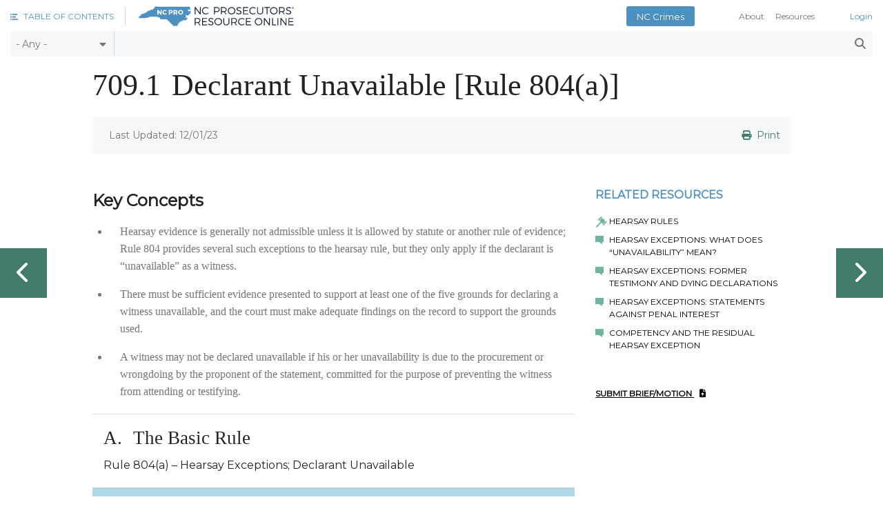

--- FILE ---
content_type: text/html; charset=utf-8
request_url: https://ncpro.sog.unc.edu/manual/709-1
body_size: 39167
content:
<!DOCTYPE html>
<!-- Sorry no IE7 support! -->
<!-- @see http://foundation.zurb.com/docs/index.html#basicHTMLMarkup -->

<!--[if IE 8]><html class="no-js lt-ie9" lang="en" dir="ltr"> <![endif]-->
<!--[if gt IE 8]><!--> <html class="no-js" lang="en" dir="ltr"> <!--<![endif]-->
<head>
  <meta charset="utf-8" />
<meta name="Generator" content="Drupal 7 (http://drupal.org)" />
<link rel="canonical" href="/manual/709-1" />
<link rel="shortlink" href="/node/548" />
<meta name="viewport" content="width=device-width, initial-scale=1.0" />
<meta http-equiv="ImageToolbar" content="false" />
  <title>Declarant Unavailable [Rule 804(a)] | NC PRO</title>
  <link rel="stylesheet" href="https://ncpro.sog.unc.edu/sites/default/files/css/css_kShW4RPmRstZ3SpIC-ZvVGNFVAi0WEMuCnI0ZkYIaFw.css" />
<link rel="stylesheet" href="https://ncpro.sog.unc.edu/sites/default/files/css/css_gArAUcbPOGS20Rj3CC1Ph_2J692LtLqNviaNUAmk_Wg.css" />
<link rel="stylesheet" href="https://ncpro.sog.unc.edu/sites/default/files/css/css_NCOSdpoQnWWQHVcfG2o2skDLf8YSjSAlOAadPoELzbo.css" />
<link rel="stylesheet" href="https://ncpro.sog.unc.edu/sites/default/files/css/css_T86sb1gvs1MIgKzO1tGacfuVrxONi2-7-RBnvcL7E-o.css" />
<link rel="stylesheet" href="https://ncpro.sog.unc.edu/sites/default/files/css/css_Htvwc3ZHgrCegsCdrhUqGkTYGsg293NTgutWYl9FDWE.css" media="print" />
  <script src="//ajax.googleapis.com/ajax/libs/jquery/1.12.4/jquery.min.js"></script>
<script>window.jQuery || document.write("<script src='/sites/all/modules/jquery_update/replace/jquery/1.12/jquery.min.js'>\x3C/script>")</script>
<script src="https://ncpro.sog.unc.edu/sites/default/files/js/js_GOikDsJOX04Aww72M-XK1hkq4qiL_1XgGsRdkL0XlDo.js"></script>
<script src="https://ncpro.sog.unc.edu/sites/default/files/js/js_onbE0n0cQY6KTDQtHO_E27UBymFC-RuqypZZ6Zxez-o.js"></script>
<script src="https://ncpro.sog.unc.edu/sites/default/files/js/js_gHk2gWJ_Qw_jU2qRiUmSl7d8oly1Cx7lQFrqcp3RXcI.js"></script>
<script src="https://ncpro.sog.unc.edu/sites/default/files/js/js_waP91NpgGpectm_6Y2XDEauLJ8WCSCBKmmA87unpp2E.js"></script>
<script src="https://www.googletagmanager.com/gtag/js?id=UA-129015681-1"></script>
<script>window.dataLayer = window.dataLayer || [];function gtag(){dataLayer.push(arguments)};gtag("js", new Date());gtag("set", "developer_id.dMDhkMT", true);gtag("config", "UA-129015681-1", {"groups":"default","anonymize_ip":true});</script>
<script src="https://ncpro.sog.unc.edu/sites/default/files/js/js_B7hub-pd61m0zfvl-7ArUbc2q4zkzdx4_KNGHuzNdq8.js"></script>
<script>jQuery.extend(Drupal.settings, {"basePath":"\/","pathPrefix":"","setHasJsCookie":0,"ajaxPageState":{"theme":"ncpro","theme_token":"n_HA6YQs8JChFtGGaY4CNGZCjIewW5UvCFG3Nw0k3Kw","js":{"\/\/ajax.googleapis.com\/ajax\/libs\/jquery\/1.12.4\/jquery.min.js":1,"0":1,"misc\/jquery-extend-3.4.0.js":1,"misc\/jquery-html-prefilter-3.5.0-backport.js":1,"misc\/jquery.once.js":1,"misc\/drupal.js":1,"sites\/all\/modules\/jquery_update\/js\/jquery_browser.js":1,"misc\/form-single-submit.js":1,"sites\/all\/modules\/entityreference\/js\/entityreference.js":1,"sites\/all\/modules\/google_analytics\/googleanalytics.js":1,"https:\/\/www.googletagmanager.com\/gtag\/js?id=UA-129015681-1":1,"1":1,"sites\/all\/themes\/zurb_foundation\/js\/vendor\/modernizr.js":1,"sites\/all\/themes\/ncpro\/js\/foundation.min.js":1,"sites\/all\/themes\/ncpro\/js\/libs.min.js":1,"sites\/all\/themes\/ncpro\/js\/foundation\/foundation.equalizer.js":1,"sites\/all\/themes\/ncpro\/js\/app.min.js":1},"css":{"modules\/system\/system.base.css":1,"modules\/system\/system.messages.css":1,"modules\/system\/system.theme.css":1,"modules\/aggregator\/aggregator.css":1,"modules\/comment\/comment.css":1,"modules\/field\/theme\/field.css":1,"modules\/node\/node.css":1,"modules\/search\/search.css":1,"modules\/user\/user.css":1,"sites\/all\/modules\/views\/css\/views.css":1,"sites\/all\/modules\/ctools\/css\/ctools.css":1,"sites\/all\/modules\/panels\/css\/panels.css":1,"sites\/all\/themes\/ncpro\/css\/normalize.css":1,"sites\/all\/themes\/ncpro\/css\/foundation.min.css":1,"sites\/all\/themes\/ncpro\/css\/ncpro.css":1,"sites\/all\/themes\/ncpro\/vendor\/fontawesome-free-5.1.0-web\/css\/all.css":1,"sites\/all\/themes\/ncpro\/css\/print.css":1}},"googleanalytics":{"account":["UA-129015681-1"],"trackOutbound":1,"trackMailto":1,"trackDownload":1,"trackDownloadExtensions":"7z|aac|arc|arj|asf|asx|avi|bin|csv|doc(x|m)?|dot(x|m)?|exe|flv|gif|gz|gzip|hqx|jar|jpe?g|js|mp(2|3|4|e?g)|mov(ie)?|msi|msp|pdf|phps|png|ppt(x|m)?|pot(x|m)?|pps(x|m)?|ppam|sld(x|m)?|thmx|qtm?|ra(m|r)?|sea|sit|tar|tgz|torrent|txt|wav|wma|wmv|wpd|xls(x|m|b)?|xlt(x|m)|xlam|xml|z|zip"},"urlIsAjaxTrusted":{"\/search":true}});</script>
  <!--[if lt IE 9]>
		<script src="http://html5shiv.googlecode.com/svn/trunk/html5.js"></script>
	<![endif]-->

  <!-- Font Awesome Pro V6 -->
  <script src="https://kit.fontawesome.com/b0acc2228f.js" crossorigin="anonymous"></script>

  <!-- Alert Carolina -->
  <script type="text/javascript" src="https://alertcarolina.unc.edu/scripts/webalert.php"></script>
</head>
<body class="html not-front not-logged-in no-sidebars page-node page-node- page-node-548 node-type-article section-manual" >
  <div class="skip-link">
    <a href="#main-content" title="" class="element-invisible element-focusable">Skip to main content</a>
  </div>
    <!--.page -->
<div role="document" class="page">

  <!--.l-header -->
  <header role="banner" class="l-header">


     
    <!--.top-bar -->
          <div class="contain-to-grid sticky">
    
    <nav class="top-bar" data-topbar  data-options="scrolltop:false; mobile_show_parent_link:true">
      <ul class="title-area">
        <li class="toc-header">
          <a href="table-of-contents" title="" role="button" class="left-off-canvas-toggle"><img src="/sites/all/themes/ncpro/assets/toc-icon.svg" alt=""><span>Table of Contents</span></a>       
        </li>

        <li class="name">
          <h1><a href="/" title=""><img src="https://ncpro.sog.unc.edu/sites/all/themes/ncpro/assets/ncpro-header-logo.svg" alt=""></a></h1>
        </li>
        
        <li class="toggle-topbar menu-icon show-for-small">
          <a href="#" title=""><span>Menu</span></a></li>
      </ul>

      <section class="top-bar-section">
        <ul class="right header-toc show-for-small">
          <li class="has-dropdown"><a>Table of Contents</a>
                        <ul class="dropdown">
                              <li class="has-dropdown"><a>100. Pretrial<span class="expand"><i class="fas fa-caret-down"></i></span></a><ul class="depth-1 dropdown" data-depth="1"><li class="has-dropdown"><a>Charging Process<span class="expand"><i class="fas fa-caret-down"></i></span></a><ul class="depth-2 dropdown" data-depth="2"><li class="has-dropdown"><a>101. Jurisdiction<span class="expand"><i class="fas fa-caret-down"></i></span></a><ul class="pages depth-3 dropdown" data-depth="3"><li id="mobile-menu-article-2"><a href="/manual/101-1" title="101.1 &ndash; Jurisdiction: Territorial, Personal, & Subject Matter"><div class="section-block">101.1 &ndash; </div><div class="title-block">Jurisdiction: Territorial, Personal, & Subject Matter</div></a></li><li id="mobile-menu-article-3"><a href="/manual/101-2" title="101.2 &ndash; Challenges to Jurisdiction"><div class="section-block">101.2 &ndash; </div><div class="title-block">Challenges to Jurisdiction</div></a></li><li id="mobile-menu-article-4"><a href="/manual/101-3" title="101.3 &ndash; Jurisdiction of Officers and Judicial Officials"><div class="section-block">101.3 &ndash; </div><div class="title-block">Jurisdiction of Officers and Judicial Officials</div></a></li></ul></li><li class="has-dropdown"><a>102. Venue<span class="expand"><i class="fas fa-caret-down"></i></span></a><ul class="pages depth-3 dropdown" data-depth="3"><li id="mobile-menu-article-5"><a href="/manual/102-1" title="102.1 &ndash; Rules for Determining Venue"><div class="section-block">102.1 &ndash; </div><div class="title-block">Rules for Determining Venue</div></a></li><li id="mobile-menu-article-6"><a href="/manual/102-2" title="102.2 &ndash; Challenges and Motions to Change Venue"><div class="section-block">102.2 &ndash; </div><div class="title-block">Challenges and Motions to Change Venue</div></a></li></ul></li><li class="has-dropdown"><a>103. Criminal Pleadings<span class="expand"><i class="fas fa-caret-down"></i></span></a><ul class="pages depth-3 dropdown" data-depth="3"><li id="mobile-menu-article-7"><a href="/manual/103-1" title="103.1 &ndash; Types of Criminal Pleadings"><div class="section-block">103.1 &ndash; </div><div class="title-block">Types of Criminal Pleadings</div></a></li><li id="mobile-menu-article-8"><a href="/manual/103-2" title="103.2 &ndash; Common Pleading Defects"><div class="section-block">103.2 &ndash; </div><div class="title-block">Common Pleading Defects</div></a></li><li id="mobile-menu-article-9"><a href="/manual/103-3" title="103.3 &ndash; Larceny and RDO Pleading Defects"><div class="section-block">103.3 &ndash; </div><div class="title-block">Larceny and RDO Pleading Defects</div></a></li><li id="mobile-menu-article-1653770"><a href="/manual/103-31" title="103.31 &ndash; Drug Pleading Defects"><div class="section-block">103.31 &ndash; </div><div class="title-block">Drug Pleading Defects</div></a></li><li id="mobile-menu-article-10"><a href="/manual/103-4" title="103.4 &ndash; Amending, Replacing or Recharging"><div class="section-block">103.4 &ndash; </div>Amending, Replacing or Recharging</a></li></ul></li><li class="has-dropdown"><a>104. Double Jeopardy<span class="expand"><i class="fas fa-caret-down"></i></span></a><ul class="pages depth-3 dropdown" data-depth="3"><li id="mobile-menu-article-1552908"><a href="/manual/104-01" title="104.1 &ndash; Overview and Sources"><div class="section-block">104.1 &ndash; </div>Overview and Sources</a></li><li id="mobile-menu-article-1552909"><a href="/manual/104-2" title="104.2 &ndash; Jurisdiction and Eligible Proceedings"><div class="section-block">104.2 &ndash; </div>Jurisdiction and Eligible Proceedings</a></li><li id="mobile-menu-article-1552910"><a href="/manual/104-3" title="104.3 &ndash; Attachment and Termination"><div class="section-block">104.3 &ndash; </div>Attachment and Termination</a></li><li id="mobile-menu-article-1553211"><a href="/manual/104-4" title="104.4 &ndash; The Same Offense"><div class="section-block">104.4 &ndash; </div>The Same Offense</a></li><li id="mobile-menu-article-1558612"><a href="/manual/104-5" title="104.5 &ndash; A Prior Acquittal"><div class="section-block">104.5 &ndash; </div>A Prior Acquittal</a></li><li id="mobile-menu-article-1558613"><a href="/manual/104-6" title="104.6 &ndash; A Prior Conviction"><div class="section-block">104.6 &ndash; </div>A Prior Conviction</a></li><li id="mobile-menu-article-1558914"><a href="/manual/104-7" title="104.7 &ndash; A Prior Mistrial"><div class="section-block">104.7 &ndash; </div>A Prior Mistrial</a></li><li id="mobile-menu-article-1559215"><a href="/manual/104-8" title="104.8 &ndash; Multiple Punishments"><div class="section-block">104.8 &ndash; </div>Multiple Punishments</a></li><li id="mobile-menu-article-1559516"><a href="/manual/104-9" title="104.9 &ndash; Collateral Estoppel"><div class="section-block">104.9 &ndash; </div>Collateral Estoppel</a></li><li id="mobile-menu-article-1559517"><a href="/manual/104-91" title="104.91 &ndash; Separate Sovereigns and Joinder"><div class="section-block">104.91 &ndash; </div>Separate Sovereigns and Joinder</a></li></ul></li><li id="mobile-menu-article-15"><a href="/manual/105" title="105. Ex Post Facto Laws">105. Ex Post Facto Laws</a></li><li id="mobile-menu-article-16"><a href="/manual/106-0" title="106. Selective Prosecution">106. Selective Prosecution</a></li><li id="mobile-menu-article-17"><a href="/manual/107" title="107. Grand Jury Proceedings">107. Grand Jury Proceedings</a></li><li id="mobile-menu-article-18"><a href="/manual/108" title="108. Victims' Rights">108. Victims' Rights</a></li></ul></li><li class="has-dropdown"><a>Early Stages<span class="expand"><i class="fas fa-caret-down"></i></span></a><ul class="depth-2 dropdown" data-depth="2"><li class="has-dropdown"><a>110. Initial Appearance/First Appearance<span class="expand"><i class="fas fa-caret-down"></i></span></a><ul class="pages depth-3 dropdown" data-depth="3"><li id="mobile-menu-article-19"><a href="/manual/110-1" title="110.1 &ndash; Overview and Summary"><div class="section-block">110.1 &ndash; </div>Overview and Summary</a></li><li id="mobile-menu-article-20"><a href="/manual/110-2" title="110.2 &ndash; Suggested Procedures"><div class="section-block">110.2 &ndash; </div>Suggested Procedures</a></li></ul></li><li class="has-dropdown"><a>111. Right to Counsel<span class="expand"><i class="fas fa-caret-down"></i></span></a><ul class="pages depth-3 dropdown" data-depth="3"><li id="mobile-menu-article-21"><a href="/manual/111-1" title="111.1 &ndash; Sources and Scope"><div class="section-block">111.1 &ndash; </div>Sources and Scope</a></li><li id="mobile-menu-article-23"><a href="/manual/111-2" title="111.2 &ndash; When Right to Counsel Applies"><div class="section-block">111.2 &ndash; </div><div class="title-block">When Right to Counsel Applies</div></a></li><li id="mobile-menu-article-26"><a href="/manual/111-3" title="111.3 &ndash; Limitations on the Right to Counsel"><div class="section-block">111.3 &ndash; </div><div class="title-block">Limitations on the Right to Counsel</div></a></li><li id="mobile-menu-article-27"><a href="/manual/111-4" title="111.4 &ndash; Waiver/Forfeiture of Right to Counsel"><div class="section-block">111.4 &ndash; </div><div class="title-block">Waiver/Forfeiture of Right to Counsel</div></a></li><li id="mobile-menu-article-24"><a href="/manual/111-5" title="111.5 &ndash; Determining Indigency"><div class="section-block">111.5 &ndash; </div><div class="title-block">Determining Indigency</div></a></li><li id="mobile-menu-article-25"><a href="/manual/111-6" title="111.6 &ndash; Experts/Resources for Indigent Defendants"><div class="section-block">111.6 &ndash; </div><div class="title-block">Experts/Resources for Indigent Defendants</div></a></li><li id="mobile-menu-article-22"><a href="/manual/111-7" title="111.7 &ndash; Suggestions for Handling Indigent Cases"><div class="section-block">111.7 &ndash; </div>Suggestions for Handling Indigent Cases</a></li></ul></li><li class="has-dropdown"><a>112. Pretrial Release<span class="expand"><i class="fas fa-caret-down"></i></span></a><ul class="pages depth-3 dropdown" data-depth="3"><li id="mobile-menu-article-28"><a href="/manual/112-1" title="112.1 &ndash; Eligibility and Conditions"><div class="section-block">112.1 &ndash; </div>Eligibility and Conditions</a></li><li id="mobile-menu-article-29"><a href="/manual/112-2" title="112.2 &ndash; Modification and Revocation"><div class="section-block">112.2 &ndash; </div>Modification and Revocation</a></li></ul></li><li class="has-dropdown"><a>113. Communicable Diseases<span class="expand"><i class="fas fa-caret-down"></i></span></a><ul class="pages depth-3 dropdown" data-depth="3"><li id="mobile-menu-article-30"><a href="/manual/113-1" title="113.1 &ndash; Detaining and Testing Defendants"><div class="section-block">113.1 &ndash; </div>Detaining and Testing Defendants</a></li><li id="mobile-menu-article-31"><a href="/manual/113-2" title="113.2 &ndash; Prosecuting Violations"><div class="section-block">113.2 &ndash; </div>Prosecuting Violations</a></li></ul></li><li class="has-dropdown"><a>114. Extradition<span class="expand"><i class="fas fa-caret-down"></i></span></a><ul class="pages depth-3 dropdown" data-depth="3"><li id="mobile-menu-article-32"><a href="/manual/114-1" title="114.1 &ndash; Overview and Process"><div class="section-block">114.1 &ndash; </div>Overview and Process</a></li><li id="mobile-menu-article-33"><a href="/manual/114-2" title="114.2 &ndash; Interstate Compact and Detainers "><div class="section-block">114.2 &ndash; </div><div class="title-block">Interstate Compact and Detainers </div></a></li><li id="mobile-menu-article-34"><a href="/manual/114-3" title="114.3 &ndash; Common Issues and Questions"><div class="section-block">114.3 &ndash; </div>Common Issues and Questions</a></li></ul></li><li id="mobile-menu-article-35"><a href="/manual/115" title="115. Calendaring and Docketing Duties">115. Calendaring and Docketing Duties</a></li><li id="mobile-menu-article-36"><a href="/manual/116" title="116. Private Prosecutors">116. Private Prosecutors</a></li><li class="has-dropdown"><a>117. Arraignment<span class="expand"><i class="fas fa-caret-down"></i></span></a><ul class="pages depth-3 dropdown" data-depth="3"><li id="mobile-menu-article-37"><a href="/manual/117-1" title="117.1 &ndash; Procedure for Arraignment"><div class="section-block">117.1 &ndash; </div><div class="title-block">Procedure for Arraignment</div></a></li><li id="mobile-menu-article-38"><a href="/manual/117-2" title="117.2 &ndash; Waiver of Arraignment"><div class="section-block">117.2 &ndash; </div><div class="title-block">Waiver of Arraignment</div></a></li></ul></li><li class="has-dropdown"><a>118. Probable Cause Hearing<span class="expand"><i class="fas fa-caret-down"></i></span></a><ul class="pages depth-3 dropdown" data-depth="3"><li id="mobile-menu-article-39"><a href="/manual/118-1" title="118.1 &ndash; Summary and Overview"><div class="section-block">118.1 &ndash; </div>Summary and Overview</a></li><li id="mobile-menu-article-40"><a href="/manual/118-2" title="118.2 &ndash; Probable Cause Hearing Procedures"><div class="section-block">118.2 &ndash; </div><div class="title-block">Probable Cause Hearing Procedures</div></a></li></ul></li><li class="has-dropdown"><a>119. Discovery<span class="expand"><i class="fas fa-caret-down"></i></span></a><ul class="pages depth-3 dropdown" data-depth="3"><li id="mobile-menu-article-41"><a href="/manual/119-1" title="119.1 &ndash; Defendant’s Discovery Rights"><div class="section-block">119.1 &ndash; </div><div class="title-block">Defendant’s Discovery Rights</div></a></li><li id="mobile-menu-article-42"><a href="/manual/119-2" title="119.2 &ndash; State’s Discovery Rights"><div class="section-block">119.2 &ndash; </div><div class="title-block">State’s Discovery Rights</div></a></li><li id="mobile-menu-article-43"><a href="/manual/119-3" title="119.3 &ndash; Obligations, Remedies, and Sanctions"><div class="section-block">119.3 &ndash; </div>Obligations, Remedies, and Sanctions</a></li></ul></li><li id="mobile-menu-article-44"><a href="/manual/120" title="120. Nontestimonial Identification Orders">120. Nontestimonial Identification Orders</a></li><li class="has-dropdown"><a>121. Failure to Appear<span class="expand"><i class="fas fa-caret-down"></i></span></a><ul class="pages depth-3 dropdown" data-depth="3"><li id="mobile-menu-article-362"><a href="/manual/121-1" title="121.1 &ndash; FTA, OFA, and V/L"><div class="section-block">121.1 &ndash; </div>FTA, OFA, and V/L</a></li><li id="mobile-menu-article-363"><a href="/manual/121-2" title="121.2 &ndash; Reinstatement of a V/L Case "><div class="section-block">121.2 &ndash; </div>Reinstatement of a V/L Case </a></li></ul></li></ul></li><li class="has-dropdown"><a>Before Trial<span class="expand"><i class="fas fa-caret-down"></i></span></a><ul class="depth-2 dropdown" data-depth="2"><li class="has-dropdown"><a>130. Capacity to Proceed<span class="expand"><i class="fas fa-caret-down"></i></span></a><ul class="pages depth-3 dropdown" data-depth="3"><li id="mobile-menu-article-45"><a href="/manual/130-1" title="130.1 &ndash; Basic Requirements and Overview"><div class="section-block">130.1 &ndash; </div>Basic Requirements and Overview</a></li><li id="mobile-menu-article-46"><a href="/manual/130-2" title="130.2 &ndash; Determining Capacity to Proceed"><div class="section-block">130.2 &ndash; </div><div class="title-block">Determining Capacity to Proceed</div></a></li><li id="mobile-menu-article-47"><a href="/manual/130-3" title="130.3 &ndash; Next Steps After Capacity Evaluation"><div class="section-block">130.3 &ndash; </div><div class="title-block">Next Steps After Capacity Evaluation</div></a></li><li id="mobile-menu-article-48"><a href="/manual/130-4" title="130.4 &ndash; Suggested Questions for Mental Health Expert"><div class="section-block">130.4 &ndash; </div><div class="title-block">Suggested Questions for Mental Health Expert</div></a></li></ul></li><li class="has-dropdown"><a>131. Suppression Motions<span class="expand"><i class="fas fa-caret-down"></i></span></a><ul class="pages depth-3 dropdown" data-depth="3"><li id="mobile-menu-article-49"><a href="/manual/131-1" title="131.1 &ndash; Content & Statutory Requirements"><div class="section-block">131.1 &ndash; </div>Content & Statutory Requirements</a></li><li id="mobile-menu-article-50"><a href="/manual/131-2" title="131.2 &ndash; Hearing & Burden of Proof"><div class="section-block">131.2 &ndash; </div>Hearing & Burden of Proof</a></li><li id="mobile-menu-article-51"><a href="/manual/131-3" title="131.3 &ndash; Rulings & Appeals"><div class="section-block">131.3 &ndash; </div>Rulings & Appeals</a></li></ul></li><li class="has-dropdown"><a>132. Joinder and Severance<span class="expand"><i class="fas fa-caret-down"></i></span></a><ul class="pages depth-3 dropdown" data-depth="3"><li id="mobile-menu-article-52"><a href="/manual/132-1" title="132.1 &ndash; Offenses and Defendants"><div class="section-block">132.1 &ndash; </div>Offenses and Defendants</a></li><li id="mobile-menu-article-211"><a href="/manual/132-2" title="132.2 &ndash; Severance and Bruton Issues"><div class="section-block">132.2 &ndash; </div>Severance and Bruton Issues</a></li></ul></li><li class="has-dropdown"><a>133. Guilty Pleas and Plea Agreements<span class="expand"><i class="fas fa-caret-down"></i></span></a><ul class="pages depth-3 dropdown" data-depth="3"><li id="mobile-menu-article-53"><a href="/manual/133-1" title="133.1 &ndash; Negotiation and Terms"><div class="section-block">133.1 &ndash; </div>Negotiation and Terms</a></li><li id="mobile-menu-article-54"><a href="/manual/133-2" title="133.2 &ndash; Entry and Enforcement of Plea"><div class="section-block">133.2 &ndash; </div>Entry and Enforcement of Plea</a></li><li id="mobile-menu-article-55"><a href="/manual/133-3" title="133.3 &ndash; Grants of Immunity"><div class="section-block">133.3 &ndash; </div><div class="title-block">Grants of Immunity</div></a></li></ul></li><li class="has-dropdown"><a>134. Deferral and Discharge Agreements<span class="expand"><i class="fas fa-caret-down"></i></span></a><ul class="pages depth-3 dropdown" data-depth="3"><li id="mobile-menu-article-98"><a href="/manual/134-1" title="134.1 &ndash; General Offenses"><div class="section-block">134.1 &ndash; </div>General Offenses</a></li><li id="mobile-menu-article-97"><a href="/manual/134-2" title="134.2 &ndash; Drugs and Specific Offenses"><div class="section-block">134.2 &ndash; </div>Drugs and Specific Offenses</a></li></ul></li><li id="mobile-menu-article-56"><a href="/manual/135-1" title="135.1 Motions In Limine">135.1 Motions In Limine</a></li><li class="has-dropdown"><a>136. Speedy Trial Motions<span class="expand"><i class="fas fa-caret-down"></i></span></a><ul class="pages depth-3 dropdown" data-depth="3"><li id="mobile-menu-article-57"><a href="/manual/136-1" title="136.1 &ndash; Constitutional and Statutory Protections"><div class="section-block">136.1 &ndash; </div>Constitutional and Statutory Protections</a></li><li id="mobile-menu-article-58"><a href="/manual/136-2" title="136.2 &ndash; Procedure, Hearings, Burden of Proof"><div class="section-block">136.2 &ndash; </div>Procedure, Hearings, Burden of Proof</a></li><li id="mobile-menu-article-59"><a href="/manual/136-3" title="136.3 &ndash; Prisoners and Interstate Detainers"><div class="section-block">136.3 &ndash; </div>Prisoners and Interstate Detainers</a></li></ul></li></ul></li></ul></li>     
                              <li class="has-dropdown"><a>200. Trial<span class="expand"><i class="fas fa-caret-down"></i></span></a><ul class="depth-1 dropdown" data-depth="1"><li class="has-dropdown"><a>Special Topics<span class="expand"><i class="fas fa-caret-down"></i></span></a><ul class="depth-2 dropdown" data-depth="2"><li class="has-dropdown"><a>201. Alleging & Proving Prior Convictions<span class="expand"><i class="fas fa-caret-down"></i></span></a><ul class="pages depth-3 dropdown" data-depth="3"><li id="mobile-menu-article-60"><a href="/manual/201-1" title="201.1 &ndash; Pleadings and Types"><div class="section-block">201.1 &ndash; </div>Pleadings and Types</a></li><li id="mobile-menu-article-94"><a href="/manual/201-2" title="201.2 &ndash; Court Procedure and Proof"><div class="section-block">201.2 &ndash; </div>Court Procedure and Proof</a></li><li id="mobile-menu-article-95"><a href="/manual/201-3" title="201.3 &ndash; Punishment and Sentencing"><div class="section-block">201.3 &ndash; </div>Punishment and Sentencing</a></li></ul></li><li id="mobile-menu-article-96"><a href="/manual/202-1" title="202.1 State’s Election of Offenses at Trial">202.1 State’s Election of Offenses at Trial</a></li><li class="has-dropdown"><a>203. Recusal<span class="expand"><i class="fas fa-caret-down"></i></span></a><ul class="pages depth-3 dropdown" data-depth="3"><li id="mobile-menu-article-255"><a href="/manual/203-1" title="203.1 &ndash; Recusal of Judge"><div class="section-block">203.1 &ndash; </div><div class="title-block">Recusal of Judge</div></a></li><li id="mobile-menu-article-1639827"><a href="/manual/203-2" title="203.2 &ndash; Recusal of Prosecutor"><div class="section-block">203.2 &ndash; </div><div class="title-block">Recusal of Prosecutor</div></a></li></ul></li><li class="has-dropdown"><a>204. Contempt<span class="expand"><i class="fas fa-caret-down"></i></span></a><ul class="pages depth-3 dropdown" data-depth="3"><li id="mobile-menu-article-99"><a href="/manual/204-1" title="204.1 &ndash; Which Type: Criminal or Civil?"><div class="section-block">204.1 &ndash; </div>Which Type: Criminal or Civil?</a></li><li id="mobile-menu-article-101"><a href="/manual/204-2" title="204.2 &ndash; Criminal Contempt"><div class="section-block">204.2 &ndash; </div><div class="title-block">Criminal Contempt</div></a></li><li id="mobile-menu-article-103"><a href="/manual/204-3" title="204.3 &ndash; Civil Contempt"><div class="section-block">204.3 &ndash; </div><div class="title-block">Civil Contempt</div></a></li></ul></li><li id="mobile-menu-article-100"><a href="/manual/205-1" title="205.1 Prosecuting a Business or Organization">205.1 Prosecuting a Business or Organization</a></li></ul></li><li class="has-dropdown"><a>Witnesses and Subpoenas<span class="expand"><i class="fas fa-caret-down"></i></span></a><ul class="depth-2 dropdown" data-depth="2"><li class="has-dropdown"><a>210. Subpoena to Produce Documents<span class="expand"><i class="fas fa-caret-down"></i></span></a><ul class="pages depth-3 dropdown" data-depth="3"><li id="mobile-menu-article-102"><a href="/manual/210-1" title="210.1 &ndash; Contents and Basic Procedure"><div class="section-block">210.1 &ndash; </div>Contents and Basic Procedure</a></li><li id="mobile-menu-article-61"><a href="/manual/210-2" title="210.2 &ndash; Out-of-State or Confidential Records"><div class="section-block">210.2 &ndash; </div>Out-of-State or Confidential Records</a></li><li id="mobile-menu-article-63"><a href="/manual/210-3" title="210.3 &ndash; Objections & Compliance"><div class="section-block">210.3 &ndash; </div>Objections & Compliance</a></li></ul></li><li class="has-dropdown"><a>211. Securing Attendance of Witnesses<span class="expand"><i class="fas fa-caret-down"></i></span></a><ul class="pages depth-3 dropdown" data-depth="3"><li id="mobile-menu-article-64"><a href="/manual/211-1" title="211.1 &ndash; Generally"><div class="section-block">211.1 &ndash; </div>Generally</a></li><li id="mobile-menu-article-65"><a href="/manual/211-2" title="211.2 &ndash; Out-of-State Witnesses"><div class="section-block">211.2 &ndash; </div>Out-of-State Witnesses</a></li><li id="mobile-menu-article-66"><a href="/manual/211-3" title="211.3 &ndash; Defendants and Witnesses in Custody"><div class="section-block">211.3 &ndash; </div>Defendants and Witnesses in Custody</a></li></ul></li><li id="mobile-menu-article-67"><a href="/manual/212-1" title="212.1 Sequestering a Witnesses">212.1 Sequestering a Witnesses</a></li></ul></li><li class="has-dropdown"><a>In Trial<span class="expand"><i class="fas fa-caret-down"></i></span></a><ul class="depth-2 dropdown" data-depth="2"><li id="mobile-menu-article-68"><a href="/manual/220-1" title="220.1 Recording Trial Proceedings">220.1 Recording Trial Proceedings</a></li><li class="has-dropdown"><a>221. Duties/Conduct of Trial Judge<span class="expand"><i class="fas fa-caret-down"></i></span></a><ul class="pages depth-3 dropdown" data-depth="3"><li id="mobile-menu-article-69"><a href="/manual/221-1" title="221.1 &ndash; Must Be Fair and Impartial"><div class="section-block">221.1 &ndash; </div>Must Be Fair and Impartial</a></li><li id="mobile-menu-article-70"><a href="/manual/221-2" title="221.2 &ndash; Control the Courtroom and Proceedings"><div class="section-block">221.2 &ndash; </div>Control the Courtroom and Proceedings</a></li></ul></li><li class="has-dropdown"><a>222. Defendant’s Rights in Court<span class="expand"><i class="fas fa-caret-down"></i></span></a><ul class="pages depth-3 dropdown" data-depth="3"><li id="mobile-menu-article-76"><a href="/manual/222-1" title="222.1 &ndash; Right to Be Present"><div class="section-block">222.1 &ndash; </div>Right to Be Present</a></li><li id="mobile-menu-article-72"><a href="/manual/222-2" title="222.2 &ndash; Appear in Civilian Clothing, Free of Restraints"><div class="section-block">222.2 &ndash; </div>Appear in Civilian Clothing, Free of Restraints</a></li><li id="mobile-menu-article-73"><a href="/manual/222-3" title="222.3 &ndash; Right to Confront, Testify, Allocute"><div class="section-block">222.3 &ndash; </div>Right to Confront, Testify, Allocute</a></li></ul></li><li class="has-dropdown"><a>223. Jury Selection<span class="expand"><i class="fas fa-caret-down"></i></span></a><ul class="pages depth-3 dropdown" data-depth="3"><li id="mobile-menu-article-74"><a href="/manual/223-1" title="223.1 &ndash; Right to Jury Trial, Waiver"><div class="section-block">223.1 &ndash; </div><div class="title-block">Right to Jury Trial, Waiver</div></a></li><li id="mobile-menu-article-75"><a href="/manual/223-2" title="223.2 &ndash; Juror Qualifications"><div class="section-block">223.2 &ndash; </div>Juror Qualifications</a></li><li id="mobile-menu-article-77"><a href="/manual/223-3" title="223.3 &ndash; Voir Dire Scope and Topics"><div class="section-block">223.3 &ndash; </div>Voir Dire Scope and Topics</a></li><li id="mobile-menu-article-79"><a href="/manual/223-4" title="223.4 &ndash; Challenges and Excusing Jurors"><div class="section-block">223.4 &ndash; </div>Challenges and Excusing Jurors</a></li></ul></li><li id="mobile-menu-article-81"><a href="/manual/224-1" title="224.1 Opening Statement">224.1 Opening Statement</a></li><li class="has-dropdown"><a>225. Witness Examinations<span class="expand"><i class="fas fa-caret-down"></i></span></a><ul class="pages depth-3 dropdown" data-depth="3"><li id="mobile-menu-article-80"><a href="/manual/225-1" title="225.1 &ndash; Overview, Competency and Qualifications"><div class="section-block">225.1 &ndash; </div>Overview, Competency and Qualifications</a></li><li id="mobile-menu-article-82"><a href="/manual/225-2" title="225.2 &ndash; Direct Examination of Witnesses"><div class="section-block">225.2 &ndash; </div><div class="title-block">Direct Examination of Witnesses</div></a></li><li id="mobile-menu-article-83"><a href="/manual/225-3" title="225.3 &ndash; Special Topics and Issues"><div class="section-block">225.3 &ndash; </div>Special Topics and Issues</a></li><li id="mobile-menu-article-85"><a href="/manual/225-4" title="225.4 &ndash; Cross-examination"><div class="section-block">225.4 &ndash; </div>Cross-examination</a></li></ul></li><li id="mobile-menu-article-84"><a href="/manual/226-1" title="226.1 Rebuttal Evidence">226.1 Rebuttal Evidence</a></li><li id="mobile-menu-article-86"><a href="/manual/227-1" title="227.1 Motion to Dismiss: Insufficient Evidence">227.1 Motion to Dismiss: Insufficient Evidence</a></li><li class="has-dropdown"><a>228. Closing Argument to Jury<span class="expand"><i class="fas fa-caret-down"></i></span></a><ul class="pages depth-3 dropdown" data-depth="3"><li id="mobile-menu-article-87"><a href="/manual/228-1" title="228.1 &ndash; Procedure"><div class="section-block">228.1 &ndash; </div>Procedure</a></li><li id="mobile-menu-article-88"><a href="/manual/228-2" title="228.2 &ndash; Basic Guidelines, Correcting Errors"><div class="section-block">228.2 &ndash; </div>Basic Guidelines, Correcting Errors</a></li><li id="mobile-menu-article-89"><a href="/manual/228-3" title="228.3 &ndash; Permissible Topics"><div class="section-block">228.3 &ndash; </div>Permissible Topics</a></li><li id="mobile-menu-article-90"><a href="/manual/228-4" title="228.4 &ndash; Impermissible Topics"><div class="section-block">228.4 &ndash; </div>Impermissible Topics</a></li></ul></li><li class="has-dropdown"><a>229. Custody of Evidence<span class="expand"><i class="fas fa-caret-down"></i></span></a><ul class="pages depth-3 dropdown" data-depth="3"><li id="mobile-menu-article-91"><a href="/manual/229-1" title="229.1 &ndash; During and After Trial"><div class="section-block">229.1 &ndash; </div>During and After Trial</a></li><li id="mobile-menu-article-92"><a href="/manual/229-2" title="229.2 &ndash; Disposition & Disposal of Evidence"><div class="section-block">229.2 &ndash; </div><div class="title-block">Disposition & Disposal of Evidence</div></a></li></ul></li></ul></li><li class="has-dropdown"><a>Deliberation and Verdict<span class="expand"><i class="fas fa-caret-down"></i></span></a><ul class="depth-2 dropdown" data-depth="2"><li id="mobile-menu-article-93"><a href="/manual/240-1" title="240.1 Jury Instructions">240.1 Jury Instructions</a></li><li class="has-dropdown"><a>241. Jury Procedures<span class="expand"><i class="fas fa-caret-down"></i></span></a><ul class="pages depth-3 dropdown" data-depth="3"><li id="mobile-menu-article-109"><a href="/manual/241-1" title="241.1 &ndash; Jury Procedures During Trial"><div class="section-block">241.1 &ndash; </div><div class="title-block">Jury Procedures During Trial</div></a></li><li id="mobile-menu-article-110"><a href="/manual/241-2" title="241.2 &ndash; Juror Misconduct"><div class="section-block">241.2 &ndash; </div><div class="title-block">Juror Misconduct</div></a></li></ul></li><li class="has-dropdown"><a>242. Jury Verdict<span class="expand"><i class="fas fa-caret-down"></i></span></a><ul class="pages depth-3 dropdown" data-depth="3"><li id="mobile-menu-article-111"><a href="/manual/242-1" title="242.1 &ndash; Requirements and Types"><div class="section-block">242.1 &ndash; </div>Requirements and Types</a></li><li id="mobile-menu-article-112"><a href="/manual/242-2" title="242.2 &ndash; Unanimity, Inconsistency & Challenges"><div class="section-block">242.2 &ndash; </div>Unanimity, Inconsistency & Challenges</a></li></ul></li><li class="has-dropdown"><a>243. Mistrial<span class="expand"><i class="fas fa-caret-down"></i></span></a><ul class="pages depth-3 dropdown" data-depth="3"><li id="mobile-menu-article-113"><a href="/manual/243-1" title="243.1 &ndash; Procedure and Effects"><div class="section-block">243.1 &ndash; </div>Procedure and Effects</a></li><li id="mobile-menu-article-114"><a href="/manual/243-2" title="243.2 &ndash; Grounds for Mistrial"><div class="section-block">243.2 &ndash; </div><div class="title-block">Grounds for Mistrial</div></a></li></ul></li></ul></li></ul></li>     
                              <li class="has-dropdown"><a>300. Sentencing<span class="expand"><i class="fas fa-caret-down"></i></span></a><ul class="depth-1 dropdown" data-depth="1"><li class="has-dropdown"><a>Basic Law/Rules<span class="expand"><i class="fas fa-caret-down"></i></span></a><ul class="depth-2 dropdown" data-depth="2"><li id="mobile-menu-article-115"><a href="/manual/301-1" title="301.1 Felony Sentencing">301.1 Felony Sentencing</a></li><li id="mobile-menu-article-116"><a href="/manual/302-1" title="302.1 Misdemeanor Sentencing">302.1 Misdemeanor Sentencing</a></li><li id="mobile-menu-article-117"><a href="/manual/303-1" title="303.1 DWI Sentencing">303.1 DWI Sentencing</a></li><li class="has-dropdown"><a>304. Sentencing Issues<span class="expand"><i class="fas fa-caret-down"></i></span></a><ul class="pages depth-3 dropdown" data-depth="3"><li id="mobile-menu-article-118"><a href="/manual/304-1" title="304.1 &ndash; Fines, Costs, and Restitution"><div class="section-block">304.1 &ndash; </div>Fines, Costs, and Restitution</a></li><li id="mobile-menu-article-119"><a href="/manual/304-2" title="304.2 &ndash; Sex Crimes"><div class="section-block">304.2 &ndash; </div>Sex Crimes</a></li><li id="mobile-menu-article-120"><a href="/manual/304-3" title="304.3 &ndash; Multiple Convictions"><div class="section-block">304.3 &ndash; </div>Multiple Convictions</a></li><li id="mobile-menu-article-121"><a href="/manual/304-4" title="304.4 &ndash; Jail Credit and Sentence Reductions"><div class="section-block">304.4 &ndash; </div>Jail Credit and Sentence Reductions</a></li><li id="mobile-menu-article-122"><a href="/manual/304-5" title="304.5 &ndash; Deferrals and Conditional Discharges"><div class="section-block">304.5 &ndash; </div>Deferrals and Conditional Discharges</a></li><li id="mobile-menu-article-123"><a href="/manual/304-6" title="304.6 &ndash; Work Release"><div class="section-block">304.6 &ndash; </div>Work Release</a></li><li id="mobile-menu-article-124"><a href="/manual/304-7" title="304.7 &ndash; Purposes of Sentencing"><div class="section-block">304.7 &ndash; </div>Purposes of Sentencing</a></li><li id="mobile-menu-article-125"><a href="/manual/304-8" title="304.8 &ndash; Obtaining Additional Information"><div class="section-block">304.8 &ndash; </div>Obtaining Additional Information</a></li></ul></li><li id="mobile-menu-article-156"><a href="/manual/305-1" title="305.1 Probation">305.1 Probation</a></li><li id="mobile-menu-article-128"><a href="/manual/306-1" title="306.1 Felony Sentencing Grids">306.1 Felony Sentencing Grids</a></li><li id="mobile-menu-article-129"><a href="/manual/307-1" title="307.1 Misdemeanor Sentencing Grids">307.1 Misdemeanor Sentencing Grids</a></li><li id="mobile-menu-article-130"><a href="/manual/308-1" title="308.1 DWI Punishment Charts">308.1 DWI Punishment Charts</a></li><li id="mobile-menu-article-131"><a href="/manual/309-1" title="309.1 Drug Trafficking">309.1 Drug Trafficking</a></li><li class="has-dropdown"><a>310. Sentencing Appendices<span class="expand"><i class="fas fa-caret-down"></i></span></a><ul class="pages depth-3 dropdown" data-depth="3"><li id="mobile-menu-article-132"><a href="/manual/310-1" title="310.1 &ndash; Felony Offense Classification Table"><div class="section-block">310.1 &ndash; </div>Felony Offense Classification Table</a></li><li id="mobile-menu-article-133"><a href="/manual/310-2" title="310.2 &ndash; Misdemeanor Offense Classification Table"><div class="section-block">310.2 &ndash; </div>Misdemeanor Offense Classification Table</a></li><li id="mobile-menu-article-134"><a href="/manual/310-3" title="310.3 &ndash; Aggravating Factors"><div class="section-block">310.3 &ndash; </div>Aggravating Factors</a></li><li id="mobile-menu-article-135"><a href="/manual/310-4" title="310.4 &ndash; Mitigating Factors"><div class="section-block">310.4 &ndash; </div>Mitigating Factors</a></li><li id="mobile-menu-article-136"><a href="/manual/310-5" title="310.5 &ndash; Offenses Covered by CVRA"><div class="section-block">310.5 &ndash; </div>Offenses Covered by CVRA</a></li><li id="mobile-menu-article-137"><a href="/manual/310-6" title="310.6 &ndash; Crimes Requiring Sex Offender Registration"><div class="section-block">310.6 &ndash; </div>Crimes Requiring Sex Offender Registration</a></li><li id="mobile-menu-article-138"><a href="/manual/310-7" title="310.7 &ndash; Place of Confinement"><div class="section-block">310.7 &ndash; </div>Place of Confinement</a></li><li id="mobile-menu-article-139"><a href="/manual/310-8" title="310.8 &ndash; Special Sentencing Rules"><div class="section-block">310.8 &ndash; </div>Special Sentencing Rules</a></li></ul></li></ul></li><li class="has-dropdown"><a>Related Topics<span class="expand"><i class="fas fa-caret-down"></i></span></a><ul class="depth-2 dropdown" data-depth="2"><li id="mobile-menu-article-140"><a href="/manual/320-1" title="320.1 Conducting the Sentencing Hearing">320.1 Conducting the Sentencing Hearing</a></li><li id="mobile-menu-article-141"><a href="/manual/321-1" title="321.1 Sentencing Errors and Corrections">321.1 Sentencing Errors and Corrections</a></li><li id="mobile-menu-article-142"><a href="/manual/322-1" title="322.1 Prayer for Judgment Continued">322.1 Prayer for Judgment Continued</a></li><li class="has-dropdown"><a>323. Forfeiture of Property<span class="expand"><i class="fas fa-caret-down"></i></span></a><ul class="pages depth-3 dropdown" data-depth="3"><li id="mobile-menu-article-144"><a href="/manual/323-1" title="323.1 &ndash; Proceeds and Specific Offenses"><div class="section-block">323.1 &ndash; </div>Proceeds and Specific Offenses</a></li><li id="mobile-menu-article-143"><a href="/manual/323-2" title="323.2 &ndash; Drug Offenses"><div class="section-block">323.2 &ndash; </div>Drug Offenses</a></li><li id="mobile-menu-article-256"><a href="/manual/323-3" title="323.3 &ndash; Sample Motions and Orders"><div class="section-block">323.3 &ndash; </div>Sample Motions and Orders</a></li></ul></li></ul></li></ul></li>     
                              <li class="has-dropdown"><a>400. Appeals & Relief<span class="expand"><i class="fas fa-caret-down"></i></span></a><ul class="depth-1 dropdown" data-depth="1"><li class="has-dropdown"><a>Appeals & Remands<span class="expand"><i class="fas fa-caret-down"></i></span></a><ul class="depth-2 dropdown" data-depth="2"><li id="mobile-menu-article-199"><a href="/manual/401-1" title="401.1 Defendant's Right to Appeal">401.1 Defendant's Right to Appeal</a></li><li id="mobile-menu-article-200"><a href="/manual/402-1" title="402.1 State's Right to Appeal">402.1 State's Right to Appeal</a></li><li id="mobile-menu-article-201"><a href="/manual/403-1" title="403.1 Withdrawal, Remand, & Resentence">403.1 Withdrawal, Remand, & Resentence</a></li></ul></li><li class="has-dropdown"><a>Other Relief<span class="expand"><i class="fas fa-caret-down"></i></span></a><ul class="depth-2 dropdown" data-depth="2"><li id="mobile-menu-article-202"><a href="/manual/410-1" title="410.1 Expunctions">410.1 Expunctions</a></li><li id="mobile-menu-article-203"><a href="/manual/411-1" title="411.1 Motions for Appropriate Relief">411.1 Motions for Appropriate Relief</a></li><li id="mobile-menu-article-204"><a href="/manual/412-1" title="412.1 Habeas Corpus">412.1 Habeas Corpus</a></li><li id="mobile-menu-article-205"><a href="/manual/413-1" title="413.1 Innocence Commission">413.1 Innocence Commission</a></li></ul></li></ul></li>     
                              <li class="has-dropdown"><a>500. Juvenile Prosecutions<span class="expand"><i class="fas fa-caret-down"></i></span></a><ul class="depth-1 dropdown" data-depth="1"><li class="has-dropdown"><a>Investigating & Charging<span class="expand"><i class="fas fa-caret-down"></i></span></a><ul class="depth-2 dropdown" data-depth="2"><li id="mobile-menu-article-173"><a href="/manual/501-1" title="501.1 Basic Concepts, Recent Changes to Laws">501.1 Basic Concepts, Recent Changes to Laws</a></li><li id="mobile-menu-article-176"><a href="/manual/502-1" title="502.1 Jurisdiction and Venue">502.1 Jurisdiction and Venue</a></li><li id="mobile-menu-article-174"><a href="/manual/503-1" title="503.1 Authority Over Parent or Guardian">503.1 Authority Over Parent or Guardian</a></li><li class="has-dropdown"><a>504. Investigation<span class="expand"><i class="fas fa-caret-down"></i></span></a><ul class="pages depth-3 dropdown" data-depth="3"><li id="mobile-menu-article-177"><a href="/manual/504-1" title="504.1 &ndash; Juvenile Custody and Questioning"><div class="section-block">504.1 &ndash; </div><div class="title-block">Juvenile Custody and Questioning</div></a></li><li id="mobile-menu-article-178"><a href="/manual/504-2" title="504.2 &ndash; Juvenile Identification Procedures"><div class="section-block">504.2 &ndash; </div><div class="title-block">Juvenile Identification Procedures</div></a></li></ul></li><li class="has-dropdown"><a>505. Complaints and Petitions<span class="expand"><i class="fas fa-caret-down"></i></span></a><ul class="pages depth-3 dropdown" data-depth="3"><li id="mobile-menu-article-179"><a href="/manual/505-1" title="505.1 &ndash; Complaint & Petition Process"><div class="section-block">505.1 &ndash; </div><div class="title-block">Complaint & Petition Process</div></a></li><li id="mobile-menu-article-180"><a href="/manual/505-2" title="505.2 &ndash; Defects and Amendments"><div class="section-block">505.2 &ndash; </div><div class="title-block">Defects and Amendments</div></a></li></ul></li><li id="mobile-menu-article-182"><a href="/manual/506-1" title="506.1 Discovery in Juvenile Court">506.1 Discovery in Juvenile Court</a></li></ul></li><li class="has-dropdown"><a>Hearings<span class="expand"><i class="fas fa-caret-down"></i></span></a><ul class="depth-2 dropdown" data-depth="2"><li id="mobile-menu-article-183"><a href="/manual/510-1" title="510.1 First Appearance">510.1 First Appearance</a></li><li id="mobile-menu-article-184"><a href="/manual/511-1" title="511.1 Secure Custody Hearing">511.1 Secure Custody Hearing</a></li><li id="mobile-menu-article-185"><a href="/manual/512-1" title="512.1 Pretrial Motions & Continuances">512.1 Pretrial Motions & Continuances</a></li><li id="mobile-menu-article-186"><a href="/manual/513-1" title="513.1 Probable Cause Hearing">513.1 Probable Cause Hearing</a></li><li id="mobile-menu-article-187"><a href="/manual/514-1" title="514.1 Transfer Hearing">514.1 Transfer Hearing</a></li><li id="mobile-menu-article-189"><a href="/manual/515-1" title="515.1 Admission or Adjudication">515.1 Admission or Adjudication</a></li></ul></li><li class="has-dropdown"><a>Disposition and Appeal<span class="expand"><i class="fas fa-caret-down"></i></span></a><ul class="depth-2 dropdown" data-depth="2"><li class="has-dropdown"><a>520. Disposition<span class="expand"><i class="fas fa-caret-down"></i></span></a><ul class="pages depth-3 dropdown" data-depth="3"><li id="mobile-menu-article-188"><a href="/manual/520-1" title="520.1 &ndash; Calculating Disposition Level"><div class="section-block">520.1 &ndash; </div>Calculating Disposition Level</a></li><li id="mobile-menu-article-198"><a href="/manual/520-2" title="520.2 &ndash; Disposition Options"><div class="section-block">520.2 &ndash; </div>Disposition Options</a></li><li id="mobile-menu-article-190"><a href="/manual/520-3" title="520.3 &ndash; Disposition Hearing"><div class="section-block">520.3 &ndash; </div>Disposition Hearing</a></li><li id="mobile-menu-article-192"><a href="/manual/520-4" title="520.4 &ndash; Juvenile Probation"><div class="section-block">520.4 &ndash; </div>Juvenile Probation</a></li><li id="mobile-menu-article-191"><a href="/manual/520-5" title="520.5 &ndash; Commitment"><div class="section-block">520.5 &ndash; </div>Commitment</a></li><li id="mobile-menu-article-194"><a href="/manual/520-6" title="520.6 &ndash; Juvenile Sex Offender Registration"><div class="section-block">520.6 &ndash; </div>Juvenile Sex Offender Registration</a></li></ul></li><li id="mobile-menu-article-195"><a href="/manual/521-1" title="521.1 Juvenile Appeals">521.1 Juvenile Appeals</a></li><li id="mobile-menu-article-196"><a href="/manual/522-1" title="522.1 Interstate Compact For Juveniles">522.1 Interstate Compact For Juveniles</a></li><li id="mobile-menu-article-197"><a href="/manual/523-1" title="523.1 Juvenile Records">523.1 Juvenile Records</a></li></ul></li></ul></li>     
                              <li class="has-dropdown"><a>600. Expert Testimony<span class="expand"><i class="fas fa-caret-down"></i></span></a><ul class="depth-1 dropdown" data-depth="1"><li class="has-dropdown"><a>General Topics<span class="expand"><i class="fas fa-caret-down"></i></span></a><ul class="depth-2 dropdown" data-depth="2"><li id="mobile-menu-article-206"><a href="/manual/601-1" title="601.1 Reliability, Admissibility, and Daubert">601.1 Reliability, Admissibility, and Daubert</a></li><li class="has-dropdown"><a>602. Procedure and Overview<span class="expand"><i class="fas fa-caret-down"></i></span></a><ul class="pages depth-3 dropdown" data-depth="3"><li id="mobile-menu-article-207"><a href="/manual/602-1" title="602.1 &ndash; Qualifications, Presentation, & Guidelines"><div class="section-block">602.1 &ndash; </div>Qualifications, Presentation, & Guidelines</a></li><li id="mobile-menu-article-208"><a href="/manual/602-2" title="602.2 &ndash; Sample Questions: Generic"><div class="section-block">602.2 &ndash; </div><div class="title-block">Sample Questions: Generic</div></a></li></ul></li><li id="mobile-menu-article-209"><a href="/manual/603-1" title="603.1 Crawford, Substitute Analyst">603.1 Crawford, Substitute Analyst</a></li></ul></li><li class="has-dropdown"><a>Expert Testimony by Subject<span class="expand"><i class="fas fa-caret-down"></i></span></a><ul class="depth-2 dropdown" data-depth="2"><li class="has-dropdown"><a>Chemical<span class="expand"><i class="fas fa-caret-down"></i></span></a><ul class="depth-3 dropdown" data-depth="3"><li class="has-dropdown"><a>610. Forensic Drug Analysis<span class="expand"><i class="fas fa-caret-down"></i></span></a><ul class="pages depth-4 dropdown" data-depth="4"><li id="mobile-menu-article-212"><a href="/manual/610-1" title="610.1 &ndash; Law & Issues"><div class="section-block">610.1 &ndash; </div>Law & Issues</a></li><li id="mobile-menu-article-213"><a href="/manual/610-2" title="610.2 &ndash; Suggested Questions"><div class="section-block">610.2 &ndash; </div>Suggested Questions</a></li></ul></li><li class="has-dropdown"><a>611. Gunshot Residue Test<span class="expand"><i class="fas fa-caret-down"></i></span></a><ul class="pages depth-4 dropdown" data-depth="4"><li id="mobile-menu-article-214"><a href="/manual/611-1" title="611.1 &ndash; Law and Issues"><div class="section-block">611.1 &ndash; </div>Law and Issues</a></li><li id="mobile-menu-article-215"><a href="/manual/611-2" title="611.2 &ndash; Suggested Questions"><div class="section-block">611.2 &ndash; </div>Suggested Questions</a></li></ul></li><li class="has-dropdown"><a>612. HGN<span class="expand"><i class="fas fa-caret-down"></i></span></a><ul class="pages depth-4 dropdown" data-depth="4"><li id="mobile-menu-article-216"><a href="/manual/612-1" title="612.1 &ndash; Law and Issues"><div class="section-block">612.1 &ndash; </div>Law and Issues</a></li><li id="mobile-menu-article-217"><a href="/manual/612-2" title="612.2 &ndash; Suggested Questions"><div class="section-block">612.2 &ndash; </div>Suggested Questions</a></li></ul></li><li class="has-dropdown"><a>613. Retrograde Extrapolation<span class="expand"><i class="fas fa-caret-down"></i></span></a><ul class="pages depth-4 dropdown" data-depth="4"><li id="mobile-menu-article-218"><a href="/manual/613-1" title="613.1 &ndash; Law and Issues"><div class="section-block">613.1 &ndash; </div>Law and Issues</a></li><li id="mobile-menu-article-219"><a href="/manual/613-2" title="613.2 &ndash; Suggested Questions"><div class="section-block">613.2 &ndash; </div>Suggested Questions</a></li></ul></li></ul></li><li class="has-dropdown"><a>Medical<span class="expand"><i class="fas fa-caret-down"></i></span></a><ul class="depth-3 dropdown" data-depth="3"><li class="has-dropdown"><a>620. Cause of Death/Autopsy<span class="expand"><i class="fas fa-caret-down"></i></span></a><ul class="pages depth-4 dropdown" data-depth="4"><li id="mobile-menu-article-220"><a href="/manual/620-1" title="620.1 &ndash; Law and Issues"><div class="section-block">620.1 &ndash; </div>Law and Issues</a></li><li id="mobile-menu-article-221"><a href="/manual/620-2" title="620.2 &ndash; Suggested Questions"><div class="section-block">620.2 &ndash; </div>Suggested Questions</a></li></ul></li><li class="has-dropdown"><a>621. DNA Evidence<span class="expand"><i class="fas fa-caret-down"></i></span></a><ul class="pages depth-4 dropdown" data-depth="4"><li id="mobile-menu-article-222"><a href="/manual/621-1" title="621.1 &ndash; Law and Issues"><div class="section-block">621.1 &ndash; </div>Law and Issues</a></li><li id="mobile-menu-article-223"><a href="/manual/621-2" title="621.2 &ndash; Suggested Questions"><div class="section-block">621.2 &ndash; </div>Suggested Questions</a></li></ul></li><li class="has-dropdown"><a>622. Hair Analysis<span class="expand"><i class="fas fa-caret-down"></i></span></a><ul class="pages depth-4 dropdown" data-depth="4"><li id="mobile-menu-article-224"><a href="/manual/622-1" title="622.1 &ndash; Law and Issues"><div class="section-block">622.1 &ndash; </div>Law and Issues</a></li><li id="mobile-menu-article-225"><a href="/manual/622-2" title="622.2 &ndash; Suggested Questions"><div class="section-block">622.2 &ndash; </div>Suggested Questions</a></li></ul></li><li class="has-dropdown"><a>623. Blood/Bodily Fluids Identification<span class="expand"><i class="fas fa-caret-down"></i></span></a><ul class="pages depth-4 dropdown" data-depth="4"><li id="mobile-menu-article-226"><a href="/manual/623-1" title="623.1 &ndash; Law and Issues"><div class="section-block">623.1 &ndash; </div>Law and Issues</a></li><li id="mobile-menu-article-227"><a href="/manual/623-2" title="623.2 &ndash; Suggested Questions"><div class="section-block">623.2 &ndash; </div>Suggested Questions</a></li></ul></li><li class="has-dropdown"><a>624. Bite Mark Analysis<span class="expand"><i class="fas fa-caret-down"></i></span></a><ul class="pages depth-4 dropdown" data-depth="4"><li id="mobile-menu-article-228"><a href="/manual/624-1" title="624.1 &ndash; Law and Issues"><div class="section-block">624.1 &ndash; </div>Law and Issues</a></li><li id="mobile-menu-article-229"><a href="/manual/624-2" title="624.2 &ndash; Suggested Questions"><div class="section-block">624.2 &ndash; </div>Suggested Questions</a></li></ul></li><li id="mobile-menu-article-230"><a href="/manual/625-1" title="625.1 Blood Spatter Analysis ">625.1 Blood Spatter Analysis </a></li><li id="mobile-menu-article-234"><a href="/manual/626-1" title="626.1 Child Sexual Assault Exam ">626.1 Child Sexual Assault Exam </a></li></ul></li><li class="has-dropdown"><a>Physical<span class="expand"><i class="fas fa-caret-down"></i></span></a><ul class="depth-3 dropdown" data-depth="3"><li class="has-dropdown"><a>640. Fingerprint Identification<span class="expand"><i class="fas fa-caret-down"></i></span></a><ul class="pages depth-4 dropdown" data-depth="4"><li id="mobile-menu-article-235"><a href="/manual/640-1" title="640.1 &ndash; Law and Issues"><div class="section-block">640.1 &ndash; </div>Law and Issues</a></li><li id="mobile-menu-article-236"><a href="/manual/640-2" title="640.2 &ndash; Suggested Questions"><div class="section-block">640.2 &ndash; </div>Suggested Questions</a></li></ul></li><li class="has-dropdown"><a>641. Footprints, Shoes & Tire Tracks<span class="expand"><i class="fas fa-caret-down"></i></span></a><ul class="pages depth-4 dropdown" data-depth="4"><li id="mobile-menu-article-238"><a href="/manual/641-1" title="641.1 &ndash; Law and Issues"><div class="section-block">641.1 &ndash; </div>Law and Issues</a></li><li id="mobile-menu-article-239"><a href="/manual/641-2" title="641.2 &ndash; Suggested Questions"><div class="section-block">641.2 &ndash; </div>Suggested Questions</a></li></ul></li><li class="has-dropdown"><a>642. Firearms/Tool Mark Identification<span class="expand"><i class="fas fa-caret-down"></i></span></a><ul class="pages depth-4 dropdown" data-depth="4"><li id="mobile-menu-article-240"><a href="/manual/642-1" title="642.1 &ndash; Law and Issues"><div class="section-block">642.1 &ndash; </div>Law and Issues</a></li><li id="mobile-menu-article-241"><a href="/manual/642-2" title="642.2 &ndash; Suggested Questions"><div class="section-block">642.2 &ndash; </div>Suggested Questions</a></li></ul></li><li class="has-dropdown"><a>643. Fiber Analysis<span class="expand"><i class="fas fa-caret-down"></i></span></a><ul class="pages depth-4 dropdown" data-depth="4"><li id="mobile-menu-article-242"><a href="/manual/643-1" title="643.1 &ndash; Law and Issues"><div class="section-block">643.1 &ndash; </div>Law and Issues</a></li><li id="mobile-menu-article-243"><a href="/manual/643-2" title="643.2 &ndash; Suggested Questions"><div class="section-block">643.2 &ndash; </div>Suggested Questions</a></li></ul></li><li class="has-dropdown"><a>644. Dog Tracking<span class="expand"><i class="fas fa-caret-down"></i></span></a><ul class="pages depth-4 dropdown" data-depth="4"><li id="mobile-menu-article-249"><a href="/manual/644-1" title="644.1 &ndash; Law and Issues"><div class="section-block">644.1 &ndash; </div>Law and Issues</a></li><li id="mobile-menu-article-250"><a href="/manual/644-2" title="644.2 &ndash; Suggested Questions"><div class="section-block">644.2 &ndash; </div>Suggested Questions</a></li></ul></li><li id="mobile-menu-article-251"><a href="/manual/645-1" title="645.1 Handwriting Analysis">645.1 Handwriting Analysis</a></li><li id="mobile-menu-article-252"><a href="/manual/646-1" title="646.1 Fire/Arson Investigation">646.1 Fire/Arson Investigation</a></li><li id="mobile-menu-article-253"><a href="/manual/647-1" title="647.1 Accident Reconstruction">647.1 Accident Reconstruction</a></li></ul></li><li class="has-dropdown"><a>Mental<span class="expand"><i class="fas fa-caret-down"></i></span></a><ul class="depth-3 dropdown" data-depth="3"><li id="mobile-menu-article-254"><a href="/manual/660-1" title="660.1 Use of Force, Self-Defense">660.1 Use of Force, Self-Defense</a></li><li id="mobile-menu-article-244"><a href="/manual/661-1" title="661.1 Crime and Criminal Practices">661.1 Crime and Criminal Practices</a></li><li id="mobile-menu-article-245"><a href="/manual/662-1" title="662.1 Eyewitness Identification">662.1 Eyewitness Identification</a></li><li id="mobile-menu-article-246"><a href="/manual/663-1" title="663.1 Polygraphs, Plethysmography, and  Witness Credibility">663.1 Polygraphs, Plethysmography, and  Witness Credibility</a></li><li id="mobile-menu-article-247"><a href="/manual/664-1" title="664.1 Repressed Memories and Hypnosis">664.1 Repressed Memories and Hypnosis</a></li></ul></li></ul></li></ul></li>     
                              <li class="has-dropdown"><a>700. Evidence<span class="expand"><i class="fas fa-caret-down"></i></span></a><ul class="depth-1 dropdown" data-depth="1"><li class="has-dropdown"><a>Rules<span class="expand"><i class="fas fa-caret-down"></i></span></a><ul class="depth-2 dropdown" data-depth="2"><li class="has-dropdown"><a>701. General Provisions [Rules 101 – 106]<span class="expand"><i class="fas fa-caret-down"></i></span></a><ul class="pages depth-3 dropdown" data-depth="3"><li id="mobile-menu-article-485"><a href="/manual/701-1" title="701.1 &ndash; Scope of the Rules [Rule 101]"><div class="section-block">701.1 &ndash; </div><div class="title-block">Scope of the Rules [Rule 101]</div></a></li><li id="mobile-menu-article-487"><a href="/manual/701-2" title="701.2 &ndash; Purpose and Construction [Rule 102]"><div class="section-block">701.2 &ndash; </div><div class="title-block">Purpose and Construction [Rule 102]</div></a></li><li id="mobile-menu-article-488"><a href="/manual/701-3" title="701.3 &ndash; Rulings on Evidence [Rule 103]"><div class="section-block">701.3 &ndash; </div><div class="title-block">Rulings on Evidence [Rule 103]</div></a></li><li id="mobile-menu-article-489"><a href="/manual/701-4" title="701.4 &ndash; Preliminary Questions [Rule 104]"><div class="section-block">701.4 &ndash; </div><div class="title-block">Preliminary Questions [Rule 104]</div></a></li><li id="mobile-menu-article-490"><a href="/manual/701-5" title="701.5 &ndash; Limited Admissibility [Rule 105]"><div class="section-block">701.5 &ndash; </div><div class="title-block">Limited Admissibility [Rule 105]</div></a></li><li id="mobile-menu-article-491"><a href="/manual/701-6" title="701.6 &ndash; Rule of Completeness [Rule 106]"><div class="section-block">701.6 &ndash; </div><div class="title-block">Rule of Completeness [Rule 106]</div></a></li></ul></li><li id="mobile-menu-article-492"><a href="/manual/702-1" title="702.1 Judicial Notice [Rule 201]">702.1 Judicial Notice [Rule 201]</a></li><li class="has-dropdown"><a>703. Relevance and Prejudice [Rules 401 – 412]<span class="expand"><i class="fas fa-caret-down"></i></span></a><ul class="pages depth-3 dropdown" data-depth="3"><li id="mobile-menu-article-493"><a href="/manual/703-1" title="703.1 &ndash; Relevance & Admissibility [Rules 401, 402]"><div class="section-block">703.1 &ndash; </div><div class="title-block">Relevance & Admissibility [Rules 401, 402]</div></a></li><li id="mobile-menu-article-494"><a href="/manual/703-2" title="703.2 &ndash; Prejudice, Confusion, Waste of Time [Rule 403]"><div class="section-block">703.2 &ndash; </div><div class="title-block">Prejudice, Confusion, Waste of Time [Rule 403]</div></a></li><li id="mobile-menu-article-495"><a href="/manual/703-3" title="703.3 &ndash; Character Generally [Rule 404(a)]"><div class="section-block">703.3 &ndash; </div><div class="title-block">Character Generally [Rule 404(a)]</div></a></li><li id="mobile-menu-article-496"><a href="/manual/703-4" title="703.4 &ndash; Other Crimes, Wrongs, or Acts [Rule 404(b)]"><div class="section-block">703.4 &ndash; </div><div class="title-block">Other Crimes, Wrongs, or Acts [Rule 404(b)]</div></a></li><li id="mobile-menu-article-497"><a href="/manual/703-5" title="703.5 &ndash; Proving Character [Rule 405]"><div class="section-block">703.5 &ndash; </div><div class="title-block">Proving Character [Rule 405]</div></a></li><li id="mobile-menu-article-498"><a href="/manual/703-6" title="703.6 &ndash; Habit or Routine Practice [Rule 406]"><div class="section-block">703.6 &ndash; </div><div class="title-block">Habit or Routine Practice [Rule 406]</div></a></li><li id="mobile-menu-article-499"><a href="/manual/703-7" title="703.7 &ndash; Plea Offers and Negotiations [Rule 410]"><div class="section-block">703.7 &ndash; </div><div class="title-block">Plea Offers and Negotiations [Rule 410]</div></a></li><li id="mobile-menu-article-500"><a href="/manual/703-8" title="703.8 &ndash; Victim's Past Sexual Behavior [Rule 412]"><div class="section-block">703.8 &ndash; </div><div class="title-block">Victim's Past Sexual Behavior [Rule 412]</div></a></li></ul></li><li id="mobile-menu-article-501"><a href="/manual/704-1" title="704.1 Privileges [Rule 501]">704.1 Privileges [Rule 501]</a></li><li class="has-dropdown"><a>705. Witnesses and Testimony [Rules 601 – 615]<span class="expand"><i class="fas fa-caret-down"></i></span></a><ul class="pages depth-3 dropdown" data-depth="3"><li id="mobile-menu-article-502"><a href="/manual/705-01" title="705.1 &ndash; Competency of Witnesses [Rule 601]"><div class="section-block">705.1 &ndash; </div><div class="title-block">Competency of Witnesses [Rule 601]</div></a></li><li id="mobile-menu-article-503"><a href="/manual/705-02" title="705.2 &ndash; Personal Knowledge [Rule 602]"><div class="section-block">705.2 &ndash; </div><div class="title-block">Personal Knowledge [Rule 602]</div></a></li><li id="mobile-menu-article-504"><a href="/manual/705-03" title="705.3 &ndash; Impeachment: General [Rule 607]"><div class="section-block">705.3 &ndash; </div><div class="title-block">Impeachment: General [Rule 607]</div></a></li><li id="mobile-menu-article-505"><a href="/manual/705-04" title="705.4 &ndash; Impeachment: Character & Conduct [Rule 608]"><div class="section-block">705.4 &ndash; </div><div class="title-block">Impeachment: Character & Conduct [Rule 608]</div></a></li><li id="mobile-menu-article-506"><a href="/manual/705-05" title="705.5 &ndash; Impeachment: Prior Conviction [Rule 609]"><div class="section-block">705.5 &ndash; </div><div class="title-block">Impeachment: Prior Conviction [Rule 609]</div></a></li><li id="mobile-menu-article-507"><a href="/manual/705-06" title="705.6 &ndash; Impeachment: Religious Beliefs [Rule 610]"><div class="section-block">705.6 &ndash; </div><div class="title-block">Impeachment: Religious Beliefs [Rule 610]</div></a></li><li id="mobile-menu-article-508"><a href="/manual/705-07" title="705.7 &ndash; Mode and Order of Testimony [Rule 611]"><div class="section-block">705.7 &ndash; </div><div class="title-block">Mode and Order of Testimony [Rule 611]</div></a></li><li id="mobile-menu-article-509"><a href="/manual/705-08" title="705.8 &ndash; Refreshing Recollection [Rule 612]"><div class="section-block">705.8 &ndash; </div><div class="title-block">Refreshing Recollection [Rule 612]</div></a></li><li id="mobile-menu-article-510"><a href="/manual/705-09" title="705.9 &ndash; Prior Statements [Rule 613]"><div class="section-block">705.9 &ndash; </div><div class="title-block">Prior Statements [Rule 613]</div></a></li><li id="mobile-menu-article-511"><a href="/manual/705-1" title="705.10 &ndash; Questioning by the Court [Rule 614]"><div class="section-block">705.10 &ndash; </div><div class="title-block">Questioning by the Court [Rule 614]</div></a></li><li id="mobile-menu-article-512"><a href="/manual/705-11" title="705.11 &ndash; Exclusion of Witnesses [Rule 615]"><div class="section-block">705.11 &ndash; </div><div class="title-block">Exclusion of Witnesses [Rule 615]</div></a></li></ul></li><li class="has-dropdown"><a>706. Expert Testimony/Opinions [Rules 701 – 706]<span class="expand"><i class="fas fa-caret-down"></i></span></a><ul class="pages depth-3 dropdown" data-depth="3"><li id="mobile-menu-article-525"><a href="/manual/706-1" title="706.1 &ndash; Lay Opinion [Rule 701]"><div class="section-block">706.1 &ndash; </div><div class="title-block">Lay Opinion [Rule 701]</div></a></li><li id="mobile-menu-article-526"><a href="/manual/706-2" title="706.2 &ndash; Expert Testimony [Rule 702]"><div class="section-block">706.2 &ndash; </div><div class="title-block">Expert Testimony [Rule 702]</div></a></li><li id="mobile-menu-article-527"><a href="/manual/706-3" title="706.3 &ndash; Basis of Opinion [Rule 703]"><div class="section-block">706.3 &ndash; </div><div class="title-block">Basis of Opinion [Rule 703]</div></a></li><li id="mobile-menu-article-528"><a href="/manual/706-4" title="706.4 &ndash; Ultimate Issue [Rule 704]"><div class="section-block">706.4 &ndash; </div><div class="title-block">Ultimate Issue [Rule 704]</div></a></li><li id="mobile-menu-article-529"><a href="/manual/706-5" title="706.5 &ndash; Underlying Facts/Data [Rule 705]"><div class="section-block">706.5 &ndash; </div><div class="title-block">Underlying Facts/Data [Rule 705]</div></a></li><li id="mobile-menu-article-530"><a href="/manual/706-6" title="706.6 &ndash; Court-Appointed Expert [Rule 706]"><div class="section-block">706.6 &ndash; </div><div class="title-block">Court-Appointed Expert [Rule 706]</div></a></li></ul></li><li class="has-dropdown"><a>707. Hearsay [Rules 801 – 806]<span class="expand"><i class="fas fa-caret-down"></i></span></a><ul class="pages depth-3 dropdown" data-depth="3"><li id="mobile-menu-article-531"><a href="/manual/707-1" title="707.1 &ndash; Hearsay: Definition & Admissibility [Rules 801, 802]"><div class="section-block">707.1 &ndash; </div><div class="title-block">Hearsay: Definition & Admissibility [Rules 801, 802]</div></a></li><li id="mobile-menu-article-532"><a href="/manual/707-2" title="707.2 &ndash; Admission of Party Opponent [Rule 801(d)]"><div class="section-block">707.2 &ndash; </div><div class="title-block">Admission of Party Opponent [Rule 801(d)]</div></a></li><li id="mobile-menu-article-533"><a href="/manual/707-3" title="707.3 &ndash; Double Hearsay [Rule 805]"><div class="section-block">707.3 &ndash; </div><div class="title-block">Double Hearsay [Rule 805]</div></a></li><li id="mobile-menu-article-534"><a href="/manual/707-4" title="707.4 &ndash; Declarant’s Credibility [Rule 806]"><div class="section-block">707.4 &ndash; </div><div class="title-block">Declarant’s Credibility [Rule 806]</div></a></li></ul></li><li class="has-dropdown"><a>708. Hearsay Exceptions [Rule 803]<span class="expand"><i class="fas fa-caret-down"></i></span></a><ul class="pages depth-3 dropdown" data-depth="3"><li id="mobile-menu-article-535"><a href="/manual/708-01" title="708.1 &ndash; Availability Immaterial [Rule 803]"><div class="section-block">708.1 &ndash; </div><div class="title-block">Availability Immaterial [Rule 803]</div></a></li><li id="mobile-menu-article-536"><a href="/manual/708-02" title="708.2 &ndash; Present Sense Impression [Rule 803(1)]"><div class="section-block">708.2 &ndash; </div><div class="title-block">Present Sense Impression [Rule 803(1)]</div></a></li><li id="mobile-menu-article-537"><a href="/manual/708-03" title="708.3 &ndash; Excited Utterance [Rule 803(2)]"><div class="section-block">708.3 &ndash; </div><div class="title-block">Excited Utterance [Rule 803(2)]</div></a></li><li id="mobile-menu-article-538"><a href="/manual/708-04" title="708.4 &ndash; Mental/Physical Condition [Rule 803(3)]"><div class="section-block">708.4 &ndash; </div><div class="title-block">Mental/Physical Condition [Rule 803(3)]</div></a></li><li id="mobile-menu-article-539"><a href="/manual/708-05" title="708.5 &ndash; Medical Diagnosis/Treatment [Rule 803(4)]"><div class="section-block">708.5 &ndash; </div><div class="title-block">Medical Diagnosis/Treatment [Rule 803(4)]</div></a></li><li id="mobile-menu-article-540"><a href="/manual/708-06" title="708.6 &ndash; Recorded Recollection [Rule 803(5)]"><div class="section-block">708.6 &ndash; </div><div class="title-block">Recorded Recollection [Rule 803(5)]</div></a></li><li id="mobile-menu-article-541"><a href="/manual/708-07" title="708.7 &ndash; Business Records [Rule 803(6)]"><div class="section-block">708.7 &ndash; </div><div class="title-block">Business Records [Rule 803(6)]</div></a></li><li id="mobile-menu-article-542"><a href="/manual/708-08" title="708.8 &ndash; Absence of Records [Rule 803(7)]"><div class="section-block">708.8 &ndash; </div><div class="title-block">Absence of Records [Rule 803(7)]</div></a></li><li id="mobile-menu-article-543"><a href="/manual/708-09" title="708.9 &ndash; Public Records [Rule 803(8)]"><div class="section-block">708.9 &ndash; </div><div class="title-block">Public Records [Rule 803(8)]</div></a></li><li id="mobile-menu-article-544"><a href="/manual/708-1" title="708.10 &ndash; Commercial Publications [Rule 803(17)]"><div class="section-block">708.10 &ndash; </div><div class="title-block">Commercial Publications [Rule 803(17)]</div></a></li><li id="mobile-menu-article-545"><a href="/manual/708-11" title="708.11 &ndash; Learned Treatises [Rule 803(18)]"><div class="section-block">708.11 &ndash; </div><div class="title-block">Learned Treatises [Rule 803(18)]</div></a></li><li id="mobile-menu-article-546"><a href="/manual/708-12" title="708.12 &ndash; Reputation as to Character [Rule 803(21)]"><div class="section-block">708.12 &ndash; </div><div class="title-block">Reputation as to Character [Rule 803(21)]</div></a></li><li id="mobile-menu-article-547"><a href="/manual/708-13" title="708.13 &ndash; “Other Exceptions” [Rule 803(9-23)]"><div class="section-block">708.13 &ndash; </div><div class="title-block">“Other Exceptions” [Rule 803(9-23)]</div></a></li></ul></li><li class="has-dropdown"><a>709. Hearsay Exceptions [Rule 804]<span class="expand"><i class="fas fa-caret-down"></i></span></a><ul class="pages depth-3 dropdown" data-depth="3"><li id="mobile-menu-article-548" class="current-article"><a href="/manual/709-1" title="709.1 &ndash; Declarant Unavailable [Rule 804(a)]"><div class="section-block">709.1 &ndash; </div><div class="title-block">Declarant Unavailable [Rule 804(a)]</div></a></li><li id="mobile-menu-article-549"><a href="/manual/709-2" title="709.2 &ndash; Former Testimony [Rule 804(b)(1)]"><div class="section-block">709.2 &ndash; </div><div class="title-block">Former Testimony [Rule 804(b)(1)]</div></a></li><li id="mobile-menu-article-561"><a href="/manual/709-3" title="709.3 &ndash; Dying Declaration [Rule 804(b)(2)]"><div class="section-block">709.3 &ndash; </div><div class="title-block">Dying Declaration [Rule 804(b)(2)]</div></a></li><li id="mobile-menu-article-562"><a href="/manual/709-4" title="709.4 &ndash; Statement Against Interest [Rule 804(b)(3)]"><div class="section-block">709.4 &ndash; </div><div class="title-block">Statement Against Interest [Rule 804(b)(3)]</div></a></li><li id="mobile-menu-article-563"><a href="/manual/709-5" title="709.5 &ndash; Personal or Family History [Rule 804(b)(4)]"><div class="section-block">709.5 &ndash; </div><div class="title-block">Personal or Family History [Rule 804(b)(4)]</div></a></li><li id="mobile-menu-article-564"><a href="/manual/709-6" title="709.6 &ndash; Residual Exceptions [Rules 803(24), 804(b)(5)]"><div class="section-block">709.6 &ndash; </div><div class="title-block">Residual Exceptions [Rules 803(24), 804(b)(5)]</div></a></li></ul></li><li class="has-dropdown"><a>710. Authentication [Rules 901 – 903]<span class="expand"><i class="fas fa-caret-down"></i></span></a><ul class="pages depth-3 dropdown" data-depth="3"><li id="mobile-menu-article-565"><a href="/manual/710-1" title="710.1 &ndash; Requirements, Methods [Rule 901]"><div class="section-block">710.1 &ndash; </div><div class="title-block">Requirements, Methods [Rule 901]</div></a></li><li id="mobile-menu-article-566"><a href="/manual/710-2" title="710.2 &ndash; Self-Authentication [Rule 902]"><div class="section-block">710.2 &ndash; </div><div class="title-block">Self-Authentication [Rule 902]</div></a></li><li id="mobile-menu-article-567"><a href="/manual/710-3" title="710.3 &ndash; Subscribing Witness Unnecessary [Rule 903]"><div class="section-block">710.3 &ndash; </div><div class="title-block">Subscribing Witness Unnecessary [Rule 903]</div></a></li></ul></li><li class="has-dropdown"><a>711. Contents of Writings [Rules 1001 – 1008]<span class="expand"><i class="fas fa-caret-down"></i></span></a><ul class="pages depth-3 dropdown" data-depth="3"><li id="mobile-menu-article-568"><a href="/manual/711-1" title="711.1 &ndash; Definitions [Rule 1001]"><div class="section-block">711.1 &ndash; </div><div class="title-block">Definitions [Rule 1001]</div></a></li><li id="mobile-menu-article-569"><a href="/manual/711-2" title="711.2 &ndash; Requirement of Original [Rule 1002]"><div class="section-block">711.2 &ndash; </div><div class="title-block">Requirement of Original [Rule 1002]</div></a></li><li id="mobile-menu-article-570"><a href="/manual/711-3" title="711.3 &ndash; Admissibility of Duplicates [Rule 1003]"><div class="section-block">711.3 &ndash; </div><div class="title-block">Admissibility of Duplicates [Rule 1003]</div></a></li><li id="mobile-menu-article-571"><a href="/manual/711-4" title="711.4 &ndash; Other Evidence of Contents [Rule 1004]"><div class="section-block">711.4 &ndash; </div><div class="title-block">Other Evidence of Contents [Rule 1004]</div></a></li><li id="mobile-menu-article-572"><a href="/manual/711-5" title="711.5 &ndash; Public Records [Rule 1005]"><div class="section-block">711.5 &ndash; </div><div class="title-block">Public Records [Rule 1005]</div></a></li><li id="mobile-menu-article-573"><a href="/manual/711-6" title="711.6 &ndash; Summaries [Rule 1006]"><div class="section-block">711.6 &ndash; </div><div class="title-block">Summaries [Rule 1006]</div></a></li><li id="mobile-menu-article-574"><a href="/manual/711-7" title="711.7 &ndash; Testimony/Admission of Party [Rule 1007]"><div class="section-block">711.7 &ndash; </div><div class="title-block">Testimony/Admission of Party [Rule 1007]</div></a></li><li id="mobile-menu-article-575"><a href="/manual/711-8" title="711.8 &ndash; Function of Court/Jury [Rule 1008]"><div class="section-block">711.8 &ndash; </div><div class="title-block">Function of Court/Jury [Rule 1008]</div></a></li></ul></li><li id="mobile-menu-article-576"><a href="/manual/712-1" title="712.1 Applicability of Rules [Rule 1101]">712.1 Applicability of Rules [Rule 1101]</a></li></ul></li><li class="has-dropdown"><a>Types<span class="expand"><i class="fas fa-caret-down"></i></span></a><ul class="depth-2 dropdown" data-depth="2"><li id="mobile-menu-article-550"><a href="/manual/721-1" title="721.1 Real Evidence: Non-fungible">721.1 Real Evidence: Non-fungible</a></li><li id="mobile-menu-article-551"><a href="/manual/722-1" title="722.1 Real Evidence: Fungible">722.1 Real Evidence: Fungible</a></li><li id="mobile-menu-article-578"><a href="/manual/723-1" title="723.1 Demonstrative Evidence">723.1 Demonstrative Evidence</a></li><li id="mobile-menu-article-579"><a href="/manual/724-1" title="724.1 Digital Evidence">724.1 Digital Evidence</a></li><li id="mobile-menu-article-580"><a href="/manual/725-1" title="725.1 Photos and Videos">725.1 Photos and Videos</a></li><li id="mobile-menu-article-581"><a href="/manual/726-1" title="726.1 Audio Recordings">726.1 Audio Recordings</a></li><li id="mobile-menu-article-582"><a href="/manual/727-1" title="727.1 Maps and Diagrams">727.1 Maps and Diagrams</a></li><li id="mobile-menu-article-583"><a href="/manual/728-1" title="728.1 Eyewitness Identification">728.1 Eyewitness Identification</a></li><li id="mobile-menu-article-584"><a href="/manual/729-1" title="729.1 Voice Recognition">729.1 Voice Recognition</a></li><li id="mobile-menu-article-585"><a href="/manual/730-1" title="730.1 “Opened the Door”">730.1 “Opened the Door”</a></li></ul></li></ul></li>     
                              <li id="mobile-menu-article-631"><a href="/manual/800-1" title="800. Pattern Jury Instructions">800. Pattern Jury Instructions</a></li>     
                              <li><a href="/manual/900-1">900. Arrest Warrant and Indictment Forms</li>     
                          </ul>
          </li>
        </ul>

                  <ul id="secondary-menu" class="secondary link-list right">
            <li class="first leaf"><a href="/user" title="">Login</a></li>
          </ul>        
        

                  <ul id="main-menu" class="main-nav left"><li class="first leaf"><a href="/page/about">About</a></li><li class="last expanded has-dropdown" title=""><a href="https://www.openconf.com/demo/" title="">Resources</a><ul class="dropdown"><li class="first leaf" title=""><a href="https://www.sog.unc.edu/sccc" title="">Smith’s Case Compendium</a></li><li class="leaf" title=""><a href="https://www.nccourts.gov/documents/opinions?field_publish_date_value=&amp;field_publish_date_value_1=&amp;field_opinion_court_type_target_id=All&amp;field_opinion_type_target_id=All&amp;field_pdf_link_is_grouped_value=All&amp;page=2" title="">N.C. Court Opinions</a></li><li class="leaf" title=""><a href="https://www.nccourts.gov/documents/forms?contains=&amp;field_form_number=&amp;field_general_statute=&amp;field_form_type_target_id=All&amp;field_language_target_id=All&amp;page=1" title="">AOC Court Forms</a></li><li class="leaf" title=""><a href="https://www.sog.unc.edu/resources/microsites/north-carolina-pattern-jury-instructions/pattern-jury-instructions-online-library" title="">Pattern Jury Instructions</a></li><li class="leaf" title=""><a href="https://www.ncleg.gov/Laws/GeneralStatutes" title="">General Statutes</a></li><li class="leaf" title=""><a href="https://nccriminallaw.sog.unc.edu/" title="">NC Criminal Law Blog</a></li><li class="leaf" title=""><a href="http://www1.aoc.state.nc.us/www/calendars/Criminal.html" title="">Court Calendars</a></li><li class="leaf" title=""><a href="http://www.ncdistrictattorney.org/" title="">Conference of District Attorneys</a></li><li class="leaf" title=""><a href="https://www.ncdoj.gov/" title="">N.C. Attorney General</a></li><li class="leaf" title=""><a href="https://benchbook.sog.unc.edu/" title="">Superior Court Judges’ Benchbook</a></li><li class="leaf" title=""><a href="https://defendermanuals.sog.unc.edu/" title="">Indigent Defense Manual Series</a></li><li class="leaf" title=""><a href="https://crimes.sog.unc.edu/" title="">NC Crimes</a></li><li class="last leaf" title="NC General Rules of Practice"><a href="https://www.nccourts.gov/courts/supreme-court/court-rules/general-rules-of-practice-for-the-superior-and-district-courts" title="NC General Rules of Practice">NC General Rules of Practice</a></li></ul></li></ul>        
        <ul class="extra-nav link-list right show-for-large-up">
          <li>
            <a href="https://crimes.sog.unc.edu/" title="NC Crimes Online" class="button radius" target="_blank">NC Crimes</a>
          </li>
        </ul>
      </section>
    </nav>

          <div class="pane-ncpro-panes-search-bar header-search">
        <div class="ncpro-panes-search-bar"><form action="/search" method="get" id="views-exposed-form-article-search-page" accept-charset="UTF-8"><div><div class="views-exposed-form">
  <div class="views-exposed-widgets clearfix">
          <div id="edit-ncpro-views-section-code-wrapper" class="views-exposed-widget views-widget-filter-ncpro_views_section_code">
                  <label for="edit-ncpro-views-section-code">
            Section Code          </label>
                        <div class="views-widget">
          <div class="form-item form-type-select form-item-ncpro-views-section-code">
 <select id="edit-ncpro-views-section-code" name="ncpro_views_section_code" class="form-select"><option value="All" selected="selected">- Any -</option><option value="1">Pretrial</option><option value="30">Trial</option><option value="57">Sentencing</option><option value="93">Appeals &amp; Relief</option><option value="73">Juvenile Prosecutions</option><option value="104">Expert Testimony</option><option value="144">Evidence</option><option value="176">Pattern Jury Instructions</option><option value="177">Arrest Warrant and Indictment Forms</option></select>
</div>
        </div>
              </div>
          <div id="edit-search-api-views-fulltext-wrapper" class="views-exposed-widget views-widget-filter-search_api_views_fulltext">
                  <label for="edit-search-api-views-fulltext">
            Fulltext search          </label>
                        <div class="views-widget">
          <div class="form-item form-type-textfield form-item-search-api-views-fulltext">
 <input type="text" id="edit-search-api-views-fulltext" name="search_api_views_fulltext" value="" size="30" maxlength="128" class="form-text" />
</div>
        </div>
              </div>
                    <div class="views-exposed-widget views-submit-button">
      <button id="edit-submit-article-search" name="" value="Apply" type="submit" class="form-submit"><i class="fas fa-search"></i></button>
    </div>
      </div>
</div>
</div></form></div>      </div>

          </div>
    
        <!--/.top-bar -->
  </header>
  <!--/.l-header -->

  <div id="table-of-contents" class="off-canvas-wrap" data-offcanvas>
    <div class="inner-wrap">
      <div class="toc-wrap">
        <aside class="table-of-contents left-off-canvas-menu">
          <div id="ncpro-toc" class="pane-ncpro-toc"><ol class="depth-0" data-depth="0"><li class="exit-off-canvas"><i class="fas fa-times"></i> Table of Contents</li><li class="has-dropdown"><a>100. Pretrial<span class="expand"><i class="fas fa-caret-down"></i></span></a><ol class="depth-1 dropdown" data-depth="1"><li class="has-dropdown"><a>Charging Process<span class="expand"><i class="fas fa-caret-down"></i></span></a><ol class="depth-2 dropdown" data-depth="2"><li class="has-dropdown"><a>101. Jurisdiction<span class="expand"><i class="fas fa-caret-down"></i></span></a><ol class="pages depth-3 dropdown" data-depth="3"><li id="article-2"><a href="/manual/101-1" title="101.1 &ndash; Jurisdiction: Territorial, Personal, & Subject Matter"><div class="section-block">101.1 &ndash; </div><div class="title-block">Jurisdiction: Territorial, Personal, & Subject Matter</div></a></li><li id="article-3"><a href="/manual/101-2" title="101.2 &ndash; Challenges to Jurisdiction"><div class="section-block">101.2 &ndash; </div><div class="title-block">Challenges to Jurisdiction</div></a></li><li id="article-4"><a href="/manual/101-3" title="101.3 &ndash; Jurisdiction of Officers and Judicial Officials"><div class="section-block">101.3 &ndash; </div><div class="title-block">Jurisdiction of Officers and Judicial Officials</div></a></li></ol></li><li class="has-dropdown"><a>102. Venue<span class="expand"><i class="fas fa-caret-down"></i></span></a><ol class="pages depth-3 dropdown" data-depth="3"><li id="article-5"><a href="/manual/102-1" title="102.1 &ndash; Rules for Determining Venue"><div class="section-block">102.1 &ndash; </div><div class="title-block">Rules for Determining Venue</div></a></li><li id="article-6"><a href="/manual/102-2" title="102.2 &ndash; Challenges and Motions to Change Venue"><div class="section-block">102.2 &ndash; </div><div class="title-block">Challenges and Motions to Change Venue</div></a></li></ol></li><li class="has-dropdown"><a>103. Criminal Pleadings<span class="expand"><i class="fas fa-caret-down"></i></span></a><ol class="pages depth-3 dropdown" data-depth="3"><li id="article-7"><a href="/manual/103-1" title="103.1 &ndash; Types of Criminal Pleadings"><div class="section-block">103.1 &ndash; </div><div class="title-block">Types of Criminal Pleadings</div></a></li><li id="article-8"><a href="/manual/103-2" title="103.2 &ndash; Common Pleading Defects"><div class="section-block">103.2 &ndash; </div><div class="title-block">Common Pleading Defects</div></a></li><li id="article-9"><a href="/manual/103-3" title="103.3 &ndash; Larceny and RDO Pleading Defects"><div class="section-block">103.3 &ndash; </div><div class="title-block">Larceny and RDO Pleading Defects</div></a></li><li id="article-1653770"><a href="/manual/103-31" title="103.31 &ndash; Drug Pleading Defects"><div class="section-block">103.31 &ndash; </div><div class="title-block">Drug Pleading Defects</div></a></li><li id="article-10"><a href="/manual/103-4" title="103.4 &ndash; Amending, Replacing or Recharging"><div class="section-block">103.4 &ndash; </div>Amending, Replacing or Recharging</a></li></ol></li><li class="has-dropdown"><a>104. Double Jeopardy<span class="expand"><i class="fas fa-caret-down"></i></span></a><ol class="pages depth-3 dropdown" data-depth="3"><li id="article-1552908"><a href="/manual/104-01" title="104.1 &ndash; Overview and Sources"><div class="section-block">104.1 &ndash; </div>Overview and Sources</a></li><li id="article-1552909"><a href="/manual/104-2" title="104.2 &ndash; Jurisdiction and Eligible Proceedings"><div class="section-block">104.2 &ndash; </div>Jurisdiction and Eligible Proceedings</a></li><li id="article-1552910"><a href="/manual/104-3" title="104.3 &ndash; Attachment and Termination"><div class="section-block">104.3 &ndash; </div>Attachment and Termination</a></li><li id="article-1553211"><a href="/manual/104-4" title="104.4 &ndash; The Same Offense"><div class="section-block">104.4 &ndash; </div>The Same Offense</a></li><li id="article-1558612"><a href="/manual/104-5" title="104.5 &ndash; A Prior Acquittal"><div class="section-block">104.5 &ndash; </div>A Prior Acquittal</a></li><li id="article-1558613"><a href="/manual/104-6" title="104.6 &ndash; A Prior Conviction"><div class="section-block">104.6 &ndash; </div>A Prior Conviction</a></li><li id="article-1558914"><a href="/manual/104-7" title="104.7 &ndash; A Prior Mistrial"><div class="section-block">104.7 &ndash; </div>A Prior Mistrial</a></li><li id="article-1559215"><a href="/manual/104-8" title="104.8 &ndash; Multiple Punishments"><div class="section-block">104.8 &ndash; </div>Multiple Punishments</a></li><li id="article-1559516"><a href="/manual/104-9" title="104.9 &ndash; Collateral Estoppel"><div class="section-block">104.9 &ndash; </div>Collateral Estoppel</a></li><li id="article-1559517"><a href="/manual/104-91" title="104.91 &ndash; Separate Sovereigns and Joinder"><div class="section-block">104.91 &ndash; </div>Separate Sovereigns and Joinder</a></li></ol></li><li id="article-15"><a href="/manual/105" title="105. Ex Post Facto Laws">105. Ex Post Facto Laws</a></li><li id="article-16"><a href="/manual/106-0" title="106. Selective Prosecution">106. Selective Prosecution</a></li><li id="article-17"><a href="/manual/107" title="107. Grand Jury Proceedings">107. Grand Jury Proceedings</a></li><li id="article-18"><a href="/manual/108" title="108. Victims' Rights">108. Victims' Rights</a></li></ol></li><li class="has-dropdown"><a>Early Stages<span class="expand"><i class="fas fa-caret-down"></i></span></a><ol class="depth-2 dropdown" data-depth="2"><li class="has-dropdown"><a>110. Initial Appearance/First Appearance<span class="expand"><i class="fas fa-caret-down"></i></span></a><ol class="pages depth-3 dropdown" data-depth="3"><li id="article-19"><a href="/manual/110-1" title="110.1 &ndash; Overview and Summary"><div class="section-block">110.1 &ndash; </div>Overview and Summary</a></li><li id="article-20"><a href="/manual/110-2" title="110.2 &ndash; Suggested Procedures"><div class="section-block">110.2 &ndash; </div>Suggested Procedures</a></li></ol></li><li class="has-dropdown"><a>111. Right to Counsel<span class="expand"><i class="fas fa-caret-down"></i></span></a><ol class="pages depth-3 dropdown" data-depth="3"><li id="article-21"><a href="/manual/111-1" title="111.1 &ndash; Sources and Scope"><div class="section-block">111.1 &ndash; </div>Sources and Scope</a></li><li id="article-23"><a href="/manual/111-2" title="111.2 &ndash; When Right to Counsel Applies"><div class="section-block">111.2 &ndash; </div><div class="title-block">When Right to Counsel Applies</div></a></li><li id="article-26"><a href="/manual/111-3" title="111.3 &ndash; Limitations on the Right to Counsel"><div class="section-block">111.3 &ndash; </div><div class="title-block">Limitations on the Right to Counsel</div></a></li><li id="article-27"><a href="/manual/111-4" title="111.4 &ndash; Waiver/Forfeiture of Right to Counsel"><div class="section-block">111.4 &ndash; </div><div class="title-block">Waiver/Forfeiture of Right to Counsel</div></a></li><li id="article-24"><a href="/manual/111-5" title="111.5 &ndash; Determining Indigency"><div class="section-block">111.5 &ndash; </div><div class="title-block">Determining Indigency</div></a></li><li id="article-25"><a href="/manual/111-6" title="111.6 &ndash; Experts/Resources for Indigent Defendants"><div class="section-block">111.6 &ndash; </div><div class="title-block">Experts/Resources for Indigent Defendants</div></a></li><li id="article-22"><a href="/manual/111-7" title="111.7 &ndash; Suggestions for Handling Indigent Cases"><div class="section-block">111.7 &ndash; </div>Suggestions for Handling Indigent Cases</a></li></ol></li><li class="has-dropdown"><a>112. Pretrial Release<span class="expand"><i class="fas fa-caret-down"></i></span></a><ol class="pages depth-3 dropdown" data-depth="3"><li id="article-28"><a href="/manual/112-1" title="112.1 &ndash; Eligibility and Conditions"><div class="section-block">112.1 &ndash; </div>Eligibility and Conditions</a></li><li id="article-29"><a href="/manual/112-2" title="112.2 &ndash; Modification and Revocation"><div class="section-block">112.2 &ndash; </div>Modification and Revocation</a></li></ol></li><li class="has-dropdown"><a>113. Communicable Diseases<span class="expand"><i class="fas fa-caret-down"></i></span></a><ol class="pages depth-3 dropdown" data-depth="3"><li id="article-30"><a href="/manual/113-1" title="113.1 &ndash; Detaining and Testing Defendants"><div class="section-block">113.1 &ndash; </div>Detaining and Testing Defendants</a></li><li id="article-31"><a href="/manual/113-2" title="113.2 &ndash; Prosecuting Violations"><div class="section-block">113.2 &ndash; </div>Prosecuting Violations</a></li></ol></li><li class="has-dropdown"><a>114. Extradition<span class="expand"><i class="fas fa-caret-down"></i></span></a><ol class="pages depth-3 dropdown" data-depth="3"><li id="article-32"><a href="/manual/114-1" title="114.1 &ndash; Overview and Process"><div class="section-block">114.1 &ndash; </div>Overview and Process</a></li><li id="article-33"><a href="/manual/114-2" title="114.2 &ndash; Interstate Compact and Detainers "><div class="section-block">114.2 &ndash; </div><div class="title-block">Interstate Compact and Detainers </div></a></li><li id="article-34"><a href="/manual/114-3" title="114.3 &ndash; Common Issues and Questions"><div class="section-block">114.3 &ndash; </div>Common Issues and Questions</a></li></ol></li><li id="article-35"><a href="/manual/115" title="115. Calendaring and Docketing Duties">115. Calendaring and Docketing Duties</a></li><li id="article-36"><a href="/manual/116" title="116. Private Prosecutors">116. Private Prosecutors</a></li><li class="has-dropdown"><a>117. Arraignment<span class="expand"><i class="fas fa-caret-down"></i></span></a><ol class="pages depth-3 dropdown" data-depth="3"><li id="article-37"><a href="/manual/117-1" title="117.1 &ndash; Procedure for Arraignment"><div class="section-block">117.1 &ndash; </div><div class="title-block">Procedure for Arraignment</div></a></li><li id="article-38"><a href="/manual/117-2" title="117.2 &ndash; Waiver of Arraignment"><div class="section-block">117.2 &ndash; </div><div class="title-block">Waiver of Arraignment</div></a></li></ol></li><li class="has-dropdown"><a>118. Probable Cause Hearing<span class="expand"><i class="fas fa-caret-down"></i></span></a><ol class="pages depth-3 dropdown" data-depth="3"><li id="article-39"><a href="/manual/118-1" title="118.1 &ndash; Summary and Overview"><div class="section-block">118.1 &ndash; </div>Summary and Overview</a></li><li id="article-40"><a href="/manual/118-2" title="118.2 &ndash; Probable Cause Hearing Procedures"><div class="section-block">118.2 &ndash; </div><div class="title-block">Probable Cause Hearing Procedures</div></a></li></ol></li><li class="has-dropdown"><a>119. Discovery<span class="expand"><i class="fas fa-caret-down"></i></span></a><ol class="pages depth-3 dropdown" data-depth="3"><li id="article-41"><a href="/manual/119-1" title="119.1 &ndash; Defendant’s Discovery Rights"><div class="section-block">119.1 &ndash; </div><div class="title-block">Defendant’s Discovery Rights</div></a></li><li id="article-42"><a href="/manual/119-2" title="119.2 &ndash; State’s Discovery Rights"><div class="section-block">119.2 &ndash; </div><div class="title-block">State’s Discovery Rights</div></a></li><li id="article-43"><a href="/manual/119-3" title="119.3 &ndash; Obligations, Remedies, and Sanctions"><div class="section-block">119.3 &ndash; </div>Obligations, Remedies, and Sanctions</a></li></ol></li><li id="article-44"><a href="/manual/120" title="120. Nontestimonial Identification Orders">120. Nontestimonial Identification Orders</a></li><li class="has-dropdown"><a>121. Failure to Appear<span class="expand"><i class="fas fa-caret-down"></i></span></a><ol class="pages depth-3 dropdown" data-depth="3"><li id="article-362"><a href="/manual/121-1" title="121.1 &ndash; FTA, OFA, and V/L"><div class="section-block">121.1 &ndash; </div>FTA, OFA, and V/L</a></li><li id="article-363"><a href="/manual/121-2" title="121.2 &ndash; Reinstatement of a V/L Case "><div class="section-block">121.2 &ndash; </div>Reinstatement of a V/L Case </a></li></ol></li></ol></li><li class="has-dropdown"><a>Before Trial<span class="expand"><i class="fas fa-caret-down"></i></span></a><ol class="depth-2 dropdown" data-depth="2"><li class="has-dropdown"><a>130. Capacity to Proceed<span class="expand"><i class="fas fa-caret-down"></i></span></a><ol class="pages depth-3 dropdown" data-depth="3"><li id="article-45"><a href="/manual/130-1" title="130.1 &ndash; Basic Requirements and Overview"><div class="section-block">130.1 &ndash; </div>Basic Requirements and Overview</a></li><li id="article-46"><a href="/manual/130-2" title="130.2 &ndash; Determining Capacity to Proceed"><div class="section-block">130.2 &ndash; </div><div class="title-block">Determining Capacity to Proceed</div></a></li><li id="article-47"><a href="/manual/130-3" title="130.3 &ndash; Next Steps After Capacity Evaluation"><div class="section-block">130.3 &ndash; </div><div class="title-block">Next Steps After Capacity Evaluation</div></a></li><li id="article-48"><a href="/manual/130-4" title="130.4 &ndash; Suggested Questions for Mental Health Expert"><div class="section-block">130.4 &ndash; </div><div class="title-block">Suggested Questions for Mental Health Expert</div></a></li></ol></li><li class="has-dropdown"><a>131. Suppression Motions<span class="expand"><i class="fas fa-caret-down"></i></span></a><ol class="pages depth-3 dropdown" data-depth="3"><li id="article-49"><a href="/manual/131-1" title="131.1 &ndash; Content & Statutory Requirements"><div class="section-block">131.1 &ndash; </div>Content & Statutory Requirements</a></li><li id="article-50"><a href="/manual/131-2" title="131.2 &ndash; Hearing & Burden of Proof"><div class="section-block">131.2 &ndash; </div>Hearing & Burden of Proof</a></li><li id="article-51"><a href="/manual/131-3" title="131.3 &ndash; Rulings & Appeals"><div class="section-block">131.3 &ndash; </div>Rulings & Appeals</a></li></ol></li><li class="has-dropdown"><a>132. Joinder and Severance<span class="expand"><i class="fas fa-caret-down"></i></span></a><ol class="pages depth-3 dropdown" data-depth="3"><li id="article-52"><a href="/manual/132-1" title="132.1 &ndash; Offenses and Defendants"><div class="section-block">132.1 &ndash; </div>Offenses and Defendants</a></li><li id="article-211"><a href="/manual/132-2" title="132.2 &ndash; Severance and Bruton Issues"><div class="section-block">132.2 &ndash; </div>Severance and Bruton Issues</a></li></ol></li><li class="has-dropdown"><a>133. Guilty Pleas and Plea Agreements<span class="expand"><i class="fas fa-caret-down"></i></span></a><ol class="pages depth-3 dropdown" data-depth="3"><li id="article-53"><a href="/manual/133-1" title="133.1 &ndash; Negotiation and Terms"><div class="section-block">133.1 &ndash; </div>Negotiation and Terms</a></li><li id="article-54"><a href="/manual/133-2" title="133.2 &ndash; Entry and Enforcement of Plea"><div class="section-block">133.2 &ndash; </div>Entry and Enforcement of Plea</a></li><li id="article-55"><a href="/manual/133-3" title="133.3 &ndash; Grants of Immunity"><div class="section-block">133.3 &ndash; </div><div class="title-block">Grants of Immunity</div></a></li></ol></li><li class="has-dropdown"><a>134. Deferral and Discharge Agreements<span class="expand"><i class="fas fa-caret-down"></i></span></a><ol class="pages depth-3 dropdown" data-depth="3"><li id="article-98"><a href="/manual/134-1" title="134.1 &ndash; General Offenses"><div class="section-block">134.1 &ndash; </div>General Offenses</a></li><li id="article-97"><a href="/manual/134-2" title="134.2 &ndash; Drugs and Specific Offenses"><div class="section-block">134.2 &ndash; </div>Drugs and Specific Offenses</a></li></ol></li><li id="article-56"><a href="/manual/135-1" title="135.1 Motions In Limine">135.1 Motions In Limine</a></li><li class="has-dropdown"><a>136. Speedy Trial Motions<span class="expand"><i class="fas fa-caret-down"></i></span></a><ol class="pages depth-3 dropdown" data-depth="3"><li id="article-57"><a href="/manual/136-1" title="136.1 &ndash; Constitutional and Statutory Protections"><div class="section-block">136.1 &ndash; </div>Constitutional and Statutory Protections</a></li><li id="article-58"><a href="/manual/136-2" title="136.2 &ndash; Procedure, Hearings, Burden of Proof"><div class="section-block">136.2 &ndash; </div>Procedure, Hearings, Burden of Proof</a></li><li id="article-59"><a href="/manual/136-3" title="136.3 &ndash; Prisoners and Interstate Detainers"><div class="section-block">136.3 &ndash; </div>Prisoners and Interstate Detainers</a></li></ol></li></ol></li></ol></li><li class="has-dropdown"><a>200. Trial<span class="expand"><i class="fas fa-caret-down"></i></span></a><ol class="depth-1 dropdown" data-depth="1"><li class="has-dropdown"><a>Special Topics<span class="expand"><i class="fas fa-caret-down"></i></span></a><ol class="depth-2 dropdown" data-depth="2"><li class="has-dropdown"><a>201. Alleging & Proving Prior Convictions<span class="expand"><i class="fas fa-caret-down"></i></span></a><ol class="pages depth-3 dropdown" data-depth="3"><li id="article-60"><a href="/manual/201-1" title="201.1 &ndash; Pleadings and Types"><div class="section-block">201.1 &ndash; </div>Pleadings and Types</a></li><li id="article-94"><a href="/manual/201-2" title="201.2 &ndash; Court Procedure and Proof"><div class="section-block">201.2 &ndash; </div>Court Procedure and Proof</a></li><li id="article-95"><a href="/manual/201-3" title="201.3 &ndash; Punishment and Sentencing"><div class="section-block">201.3 &ndash; </div>Punishment and Sentencing</a></li></ol></li><li id="article-96"><a href="/manual/202-1" title="202.1 State’s Election of Offenses at Trial">202.1 State’s Election of Offenses at Trial</a></li><li class="has-dropdown"><a>203. Recusal<span class="expand"><i class="fas fa-caret-down"></i></span></a><ol class="pages depth-3 dropdown" data-depth="3"><li id="article-255"><a href="/manual/203-1" title="203.1 &ndash; Recusal of Judge"><div class="section-block">203.1 &ndash; </div><div class="title-block">Recusal of Judge</div></a></li><li id="article-1639827"><a href="/manual/203-2" title="203.2 &ndash; Recusal of Prosecutor"><div class="section-block">203.2 &ndash; </div><div class="title-block">Recusal of Prosecutor</div></a></li></ol></li><li class="has-dropdown"><a>204. Contempt<span class="expand"><i class="fas fa-caret-down"></i></span></a><ol class="pages depth-3 dropdown" data-depth="3"><li id="article-99"><a href="/manual/204-1" title="204.1 &ndash; Which Type: Criminal or Civil?"><div class="section-block">204.1 &ndash; </div>Which Type: Criminal or Civil?</a></li><li id="article-101"><a href="/manual/204-2" title="204.2 &ndash; Criminal Contempt"><div class="section-block">204.2 &ndash; </div><div class="title-block">Criminal Contempt</div></a></li><li id="article-103"><a href="/manual/204-3" title="204.3 &ndash; Civil Contempt"><div class="section-block">204.3 &ndash; </div><div class="title-block">Civil Contempt</div></a></li></ol></li><li id="article-100"><a href="/manual/205-1" title="205.1 Prosecuting a Business or Organization">205.1 Prosecuting a Business or Organization</a></li></ol></li><li class="has-dropdown"><a>Witnesses and Subpoenas<span class="expand"><i class="fas fa-caret-down"></i></span></a><ol class="depth-2 dropdown" data-depth="2"><li class="has-dropdown"><a>210. Subpoena to Produce Documents<span class="expand"><i class="fas fa-caret-down"></i></span></a><ol class="pages depth-3 dropdown" data-depth="3"><li id="article-102"><a href="/manual/210-1" title="210.1 &ndash; Contents and Basic Procedure"><div class="section-block">210.1 &ndash; </div>Contents and Basic Procedure</a></li><li id="article-61"><a href="/manual/210-2" title="210.2 &ndash; Out-of-State or Confidential Records"><div class="section-block">210.2 &ndash; </div>Out-of-State or Confidential Records</a></li><li id="article-63"><a href="/manual/210-3" title="210.3 &ndash; Objections & Compliance"><div class="section-block">210.3 &ndash; </div>Objections & Compliance</a></li></ol></li><li class="has-dropdown"><a>211. Securing Attendance of Witnesses<span class="expand"><i class="fas fa-caret-down"></i></span></a><ol class="pages depth-3 dropdown" data-depth="3"><li id="article-64"><a href="/manual/211-1" title="211.1 &ndash; Generally"><div class="section-block">211.1 &ndash; </div>Generally</a></li><li id="article-65"><a href="/manual/211-2" title="211.2 &ndash; Out-of-State Witnesses"><div class="section-block">211.2 &ndash; </div>Out-of-State Witnesses</a></li><li id="article-66"><a href="/manual/211-3" title="211.3 &ndash; Defendants and Witnesses in Custody"><div class="section-block">211.3 &ndash; </div>Defendants and Witnesses in Custody</a></li></ol></li><li id="article-67"><a href="/manual/212-1" title="212.1 Sequestering a Witnesses">212.1 Sequestering a Witnesses</a></li></ol></li><li class="has-dropdown"><a>In Trial<span class="expand"><i class="fas fa-caret-down"></i></span></a><ol class="depth-2 dropdown" data-depth="2"><li id="article-68"><a href="/manual/220-1" title="220.1 Recording Trial Proceedings">220.1 Recording Trial Proceedings</a></li><li class="has-dropdown"><a>221. Duties/Conduct of Trial Judge<span class="expand"><i class="fas fa-caret-down"></i></span></a><ol class="pages depth-3 dropdown" data-depth="3"><li id="article-69"><a href="/manual/221-1" title="221.1 &ndash; Must Be Fair and Impartial"><div class="section-block">221.1 &ndash; </div>Must Be Fair and Impartial</a></li><li id="article-70"><a href="/manual/221-2" title="221.2 &ndash; Control the Courtroom and Proceedings"><div class="section-block">221.2 &ndash; </div>Control the Courtroom and Proceedings</a></li></ol></li><li class="has-dropdown"><a>222. Defendant’s Rights in Court<span class="expand"><i class="fas fa-caret-down"></i></span></a><ol class="pages depth-3 dropdown" data-depth="3"><li id="article-76"><a href="/manual/222-1" title="222.1 &ndash; Right to Be Present"><div class="section-block">222.1 &ndash; </div>Right to Be Present</a></li><li id="article-72"><a href="/manual/222-2" title="222.2 &ndash; Appear in Civilian Clothing, Free of Restraints"><div class="section-block">222.2 &ndash; </div>Appear in Civilian Clothing, Free of Restraints</a></li><li id="article-73"><a href="/manual/222-3" title="222.3 &ndash; Right to Confront, Testify, Allocute"><div class="section-block">222.3 &ndash; </div>Right to Confront, Testify, Allocute</a></li></ol></li><li class="has-dropdown"><a>223. Jury Selection<span class="expand"><i class="fas fa-caret-down"></i></span></a><ol class="pages depth-3 dropdown" data-depth="3"><li id="article-74"><a href="/manual/223-1" title="223.1 &ndash; Right to Jury Trial, Waiver"><div class="section-block">223.1 &ndash; </div><div class="title-block">Right to Jury Trial, Waiver</div></a></li><li id="article-75"><a href="/manual/223-2" title="223.2 &ndash; Juror Qualifications"><div class="section-block">223.2 &ndash; </div>Juror Qualifications</a></li><li id="article-77"><a href="/manual/223-3" title="223.3 &ndash; Voir Dire Scope and Topics"><div class="section-block">223.3 &ndash; </div>Voir Dire Scope and Topics</a></li><li id="article-79"><a href="/manual/223-4" title="223.4 &ndash; Challenges and Excusing Jurors"><div class="section-block">223.4 &ndash; </div>Challenges and Excusing Jurors</a></li></ol></li><li id="article-81"><a href="/manual/224-1" title="224.1 Opening Statement">224.1 Opening Statement</a></li><li class="has-dropdown"><a>225. Witness Examinations<span class="expand"><i class="fas fa-caret-down"></i></span></a><ol class="pages depth-3 dropdown" data-depth="3"><li id="article-80"><a href="/manual/225-1" title="225.1 &ndash; Overview, Competency and Qualifications"><div class="section-block">225.1 &ndash; </div>Overview, Competency and Qualifications</a></li><li id="article-82"><a href="/manual/225-2" title="225.2 &ndash; Direct Examination of Witnesses"><div class="section-block">225.2 &ndash; </div><div class="title-block">Direct Examination of Witnesses</div></a></li><li id="article-83"><a href="/manual/225-3" title="225.3 &ndash; Special Topics and Issues"><div class="section-block">225.3 &ndash; </div>Special Topics and Issues</a></li><li id="article-85"><a href="/manual/225-4" title="225.4 &ndash; Cross-examination"><div class="section-block">225.4 &ndash; </div>Cross-examination</a></li></ol></li><li id="article-84"><a href="/manual/226-1" title="226.1 Rebuttal Evidence">226.1 Rebuttal Evidence</a></li><li id="article-86"><a href="/manual/227-1" title="227.1 Motion to Dismiss: Insufficient Evidence">227.1 Motion to Dismiss: Insufficient Evidence</a></li><li class="has-dropdown"><a>228. Closing Argument to Jury<span class="expand"><i class="fas fa-caret-down"></i></span></a><ol class="pages depth-3 dropdown" data-depth="3"><li id="article-87"><a href="/manual/228-1" title="228.1 &ndash; Procedure"><div class="section-block">228.1 &ndash; </div>Procedure</a></li><li id="article-88"><a href="/manual/228-2" title="228.2 &ndash; Basic Guidelines, Correcting Errors"><div class="section-block">228.2 &ndash; </div>Basic Guidelines, Correcting Errors</a></li><li id="article-89"><a href="/manual/228-3" title="228.3 &ndash; Permissible Topics"><div class="section-block">228.3 &ndash; </div>Permissible Topics</a></li><li id="article-90"><a href="/manual/228-4" title="228.4 &ndash; Impermissible Topics"><div class="section-block">228.4 &ndash; </div>Impermissible Topics</a></li></ol></li><li class="has-dropdown"><a>229. Custody of Evidence<span class="expand"><i class="fas fa-caret-down"></i></span></a><ol class="pages depth-3 dropdown" data-depth="3"><li id="article-91"><a href="/manual/229-1" title="229.1 &ndash; During and After Trial"><div class="section-block">229.1 &ndash; </div>During and After Trial</a></li><li id="article-92"><a href="/manual/229-2" title="229.2 &ndash; Disposition & Disposal of Evidence"><div class="section-block">229.2 &ndash; </div><div class="title-block">Disposition & Disposal of Evidence</div></a></li></ol></li></ol></li><li class="has-dropdown"><a>Deliberation and Verdict<span class="expand"><i class="fas fa-caret-down"></i></span></a><ol class="depth-2 dropdown" data-depth="2"><li id="article-93"><a href="/manual/240-1" title="240.1 Jury Instructions">240.1 Jury Instructions</a></li><li class="has-dropdown"><a>241. Jury Procedures<span class="expand"><i class="fas fa-caret-down"></i></span></a><ol class="pages depth-3 dropdown" data-depth="3"><li id="article-109"><a href="/manual/241-1" title="241.1 &ndash; Jury Procedures During Trial"><div class="section-block">241.1 &ndash; </div><div class="title-block">Jury Procedures During Trial</div></a></li><li id="article-110"><a href="/manual/241-2" title="241.2 &ndash; Juror Misconduct"><div class="section-block">241.2 &ndash; </div><div class="title-block">Juror Misconduct</div></a></li></ol></li><li class="has-dropdown"><a>242. Jury Verdict<span class="expand"><i class="fas fa-caret-down"></i></span></a><ol class="pages depth-3 dropdown" data-depth="3"><li id="article-111"><a href="/manual/242-1" title="242.1 &ndash; Requirements and Types"><div class="section-block">242.1 &ndash; </div>Requirements and Types</a></li><li id="article-112"><a href="/manual/242-2" title="242.2 &ndash; Unanimity, Inconsistency & Challenges"><div class="section-block">242.2 &ndash; </div>Unanimity, Inconsistency & Challenges</a></li></ol></li><li class="has-dropdown"><a>243. Mistrial<span class="expand"><i class="fas fa-caret-down"></i></span></a><ol class="pages depth-3 dropdown" data-depth="3"><li id="article-113"><a href="/manual/243-1" title="243.1 &ndash; Procedure and Effects"><div class="section-block">243.1 &ndash; </div>Procedure and Effects</a></li><li id="article-114"><a href="/manual/243-2" title="243.2 &ndash; Grounds for Mistrial"><div class="section-block">243.2 &ndash; </div><div class="title-block">Grounds for Mistrial</div></a></li></ol></li></ol></li></ol></li><li class="has-dropdown"><a>300. Sentencing<span class="expand"><i class="fas fa-caret-down"></i></span></a><ol class="depth-1 dropdown" data-depth="1"><li class="has-dropdown"><a>Basic Law/Rules<span class="expand"><i class="fas fa-caret-down"></i></span></a><ol class="depth-2 dropdown" data-depth="2"><li id="article-115"><a href="/manual/301-1" title="301.1 Felony Sentencing">301.1 Felony Sentencing</a></li><li id="article-116"><a href="/manual/302-1" title="302.1 Misdemeanor Sentencing">302.1 Misdemeanor Sentencing</a></li><li id="article-117"><a href="/manual/303-1" title="303.1 DWI Sentencing">303.1 DWI Sentencing</a></li><li class="has-dropdown"><a>304. Sentencing Issues<span class="expand"><i class="fas fa-caret-down"></i></span></a><ol class="pages depth-3 dropdown" data-depth="3"><li id="article-118"><a href="/manual/304-1" title="304.1 &ndash; Fines, Costs, and Restitution"><div class="section-block">304.1 &ndash; </div>Fines, Costs, and Restitution</a></li><li id="article-119"><a href="/manual/304-2" title="304.2 &ndash; Sex Crimes"><div class="section-block">304.2 &ndash; </div>Sex Crimes</a></li><li id="article-120"><a href="/manual/304-3" title="304.3 &ndash; Multiple Convictions"><div class="section-block">304.3 &ndash; </div>Multiple Convictions</a></li><li id="article-121"><a href="/manual/304-4" title="304.4 &ndash; Jail Credit and Sentence Reductions"><div class="section-block">304.4 &ndash; </div>Jail Credit and Sentence Reductions</a></li><li id="article-122"><a href="/manual/304-5" title="304.5 &ndash; Deferrals and Conditional Discharges"><div class="section-block">304.5 &ndash; </div>Deferrals and Conditional Discharges</a></li><li id="article-123"><a href="/manual/304-6" title="304.6 &ndash; Work Release"><div class="section-block">304.6 &ndash; </div>Work Release</a></li><li id="article-124"><a href="/manual/304-7" title="304.7 &ndash; Purposes of Sentencing"><div class="section-block">304.7 &ndash; </div>Purposes of Sentencing</a></li><li id="article-125"><a href="/manual/304-8" title="304.8 &ndash; Obtaining Additional Information"><div class="section-block">304.8 &ndash; </div>Obtaining Additional Information</a></li></ol></li><li id="article-156"><a href="/manual/305-1" title="305.1 Probation">305.1 Probation</a></li><li id="article-128"><a href="/manual/306-1" title="306.1 Felony Sentencing Grids">306.1 Felony Sentencing Grids</a></li><li id="article-129"><a href="/manual/307-1" title="307.1 Misdemeanor Sentencing Grids">307.1 Misdemeanor Sentencing Grids</a></li><li id="article-130"><a href="/manual/308-1" title="308.1 DWI Punishment Charts">308.1 DWI Punishment Charts</a></li><li id="article-131"><a href="/manual/309-1" title="309.1 Drug Trafficking">309.1 Drug Trafficking</a></li><li class="has-dropdown"><a>310. Sentencing Appendices<span class="expand"><i class="fas fa-caret-down"></i></span></a><ol class="pages depth-3 dropdown" data-depth="3"><li id="article-132"><a href="/manual/310-1" title="310.1 &ndash; Felony Offense Classification Table"><div class="section-block">310.1 &ndash; </div>Felony Offense Classification Table</a></li><li id="article-133"><a href="/manual/310-2" title="310.2 &ndash; Misdemeanor Offense Classification Table"><div class="section-block">310.2 &ndash; </div>Misdemeanor Offense Classification Table</a></li><li id="article-134"><a href="/manual/310-3" title="310.3 &ndash; Aggravating Factors"><div class="section-block">310.3 &ndash; </div>Aggravating Factors</a></li><li id="article-135"><a href="/manual/310-4" title="310.4 &ndash; Mitigating Factors"><div class="section-block">310.4 &ndash; </div>Mitigating Factors</a></li><li id="article-136"><a href="/manual/310-5" title="310.5 &ndash; Offenses Covered by CVRA"><div class="section-block">310.5 &ndash; </div>Offenses Covered by CVRA</a></li><li id="article-137"><a href="/manual/310-6" title="310.6 &ndash; Crimes Requiring Sex Offender Registration"><div class="section-block">310.6 &ndash; </div>Crimes Requiring Sex Offender Registration</a></li><li id="article-138"><a href="/manual/310-7" title="310.7 &ndash; Place of Confinement"><div class="section-block">310.7 &ndash; </div>Place of Confinement</a></li><li id="article-139"><a href="/manual/310-8" title="310.8 &ndash; Special Sentencing Rules"><div class="section-block">310.8 &ndash; </div>Special Sentencing Rules</a></li></ol></li></ol></li><li class="has-dropdown"><a>Related Topics<span class="expand"><i class="fas fa-caret-down"></i></span></a><ol class="depth-2 dropdown" data-depth="2"><li id="article-140"><a href="/manual/320-1" title="320.1 Conducting the Sentencing Hearing">320.1 Conducting the Sentencing Hearing</a></li><li id="article-141"><a href="/manual/321-1" title="321.1 Sentencing Errors and Corrections">321.1 Sentencing Errors and Corrections</a></li><li id="article-142"><a href="/manual/322-1" title="322.1 Prayer for Judgment Continued">322.1 Prayer for Judgment Continued</a></li><li class="has-dropdown"><a>323. Forfeiture of Property<span class="expand"><i class="fas fa-caret-down"></i></span></a><ol class="pages depth-3 dropdown" data-depth="3"><li id="article-144"><a href="/manual/323-1" title="323.1 &ndash; Proceeds and Specific Offenses"><div class="section-block">323.1 &ndash; </div>Proceeds and Specific Offenses</a></li><li id="article-143"><a href="/manual/323-2" title="323.2 &ndash; Drug Offenses"><div class="section-block">323.2 &ndash; </div>Drug Offenses</a></li><li id="article-256"><a href="/manual/323-3" title="323.3 &ndash; Sample Motions and Orders"><div class="section-block">323.3 &ndash; </div>Sample Motions and Orders</a></li></ol></li></ol></li></ol></li><li class="has-dropdown"><a>400. Appeals & Relief<span class="expand"><i class="fas fa-caret-down"></i></span></a><ol class="depth-1 dropdown" data-depth="1"><li class="has-dropdown"><a>Appeals & Remands<span class="expand"><i class="fas fa-caret-down"></i></span></a><ol class="depth-2 dropdown" data-depth="2"><li id="article-199"><a href="/manual/401-1" title="401.1 Defendant's Right to Appeal">401.1 Defendant's Right to Appeal</a></li><li id="article-200"><a href="/manual/402-1" title="402.1 State's Right to Appeal">402.1 State's Right to Appeal</a></li><li id="article-201"><a href="/manual/403-1" title="403.1 Withdrawal, Remand, & Resentence">403.1 Withdrawal, Remand, & Resentence</a></li></ol></li><li class="has-dropdown"><a>Other Relief<span class="expand"><i class="fas fa-caret-down"></i></span></a><ol class="depth-2 dropdown" data-depth="2"><li id="article-202"><a href="/manual/410-1" title="410.1 Expunctions">410.1 Expunctions</a></li><li id="article-203"><a href="/manual/411-1" title="411.1 Motions for Appropriate Relief">411.1 Motions for Appropriate Relief</a></li><li id="article-204"><a href="/manual/412-1" title="412.1 Habeas Corpus">412.1 Habeas Corpus</a></li><li id="article-205"><a href="/manual/413-1" title="413.1 Innocence Commission">413.1 Innocence Commission</a></li></ol></li></ol></li><li class="has-dropdown"><a>500. Juvenile Prosecutions<span class="expand"><i class="fas fa-caret-down"></i></span></a><ol class="depth-1 dropdown" data-depth="1"><li class="has-dropdown"><a>Investigating & Charging<span class="expand"><i class="fas fa-caret-down"></i></span></a><ol class="depth-2 dropdown" data-depth="2"><li id="article-173"><a href="/manual/501-1" title="501.1 Basic Concepts, Recent Changes to Laws">501.1 Basic Concepts, Recent Changes to Laws</a></li><li id="article-176"><a href="/manual/502-1" title="502.1 Jurisdiction and Venue">502.1 Jurisdiction and Venue</a></li><li id="article-174"><a href="/manual/503-1" title="503.1 Authority Over Parent or Guardian">503.1 Authority Over Parent or Guardian</a></li><li class="has-dropdown"><a>504. Investigation<span class="expand"><i class="fas fa-caret-down"></i></span></a><ol class="pages depth-3 dropdown" data-depth="3"><li id="article-177"><a href="/manual/504-1" title="504.1 &ndash; Juvenile Custody and Questioning"><div class="section-block">504.1 &ndash; </div><div class="title-block">Juvenile Custody and Questioning</div></a></li><li id="article-178"><a href="/manual/504-2" title="504.2 &ndash; Juvenile Identification Procedures"><div class="section-block">504.2 &ndash; </div><div class="title-block">Juvenile Identification Procedures</div></a></li></ol></li><li class="has-dropdown"><a>505. Complaints and Petitions<span class="expand"><i class="fas fa-caret-down"></i></span></a><ol class="pages depth-3 dropdown" data-depth="3"><li id="article-179"><a href="/manual/505-1" title="505.1 &ndash; Complaint & Petition Process"><div class="section-block">505.1 &ndash; </div><div class="title-block">Complaint & Petition Process</div></a></li><li id="article-180"><a href="/manual/505-2" title="505.2 &ndash; Defects and Amendments"><div class="section-block">505.2 &ndash; </div><div class="title-block">Defects and Amendments</div></a></li></ol></li><li id="article-182"><a href="/manual/506-1" title="506.1 Discovery in Juvenile Court">506.1 Discovery in Juvenile Court</a></li></ol></li><li class="has-dropdown"><a>Hearings<span class="expand"><i class="fas fa-caret-down"></i></span></a><ol class="depth-2 dropdown" data-depth="2"><li id="article-183"><a href="/manual/510-1" title="510.1 First Appearance">510.1 First Appearance</a></li><li id="article-184"><a href="/manual/511-1" title="511.1 Secure Custody Hearing">511.1 Secure Custody Hearing</a></li><li id="article-185"><a href="/manual/512-1" title="512.1 Pretrial Motions & Continuances">512.1 Pretrial Motions & Continuances</a></li><li id="article-186"><a href="/manual/513-1" title="513.1 Probable Cause Hearing">513.1 Probable Cause Hearing</a></li><li id="article-187"><a href="/manual/514-1" title="514.1 Transfer Hearing">514.1 Transfer Hearing</a></li><li id="article-189"><a href="/manual/515-1" title="515.1 Admission or Adjudication">515.1 Admission or Adjudication</a></li></ol></li><li class="has-dropdown"><a>Disposition and Appeal<span class="expand"><i class="fas fa-caret-down"></i></span></a><ol class="depth-2 dropdown" data-depth="2"><li class="has-dropdown"><a>520. Disposition<span class="expand"><i class="fas fa-caret-down"></i></span></a><ol class="pages depth-3 dropdown" data-depth="3"><li id="article-188"><a href="/manual/520-1" title="520.1 &ndash; Calculating Disposition Level"><div class="section-block">520.1 &ndash; </div>Calculating Disposition Level</a></li><li id="article-198"><a href="/manual/520-2" title="520.2 &ndash; Disposition Options"><div class="section-block">520.2 &ndash; </div>Disposition Options</a></li><li id="article-190"><a href="/manual/520-3" title="520.3 &ndash; Disposition Hearing"><div class="section-block">520.3 &ndash; </div>Disposition Hearing</a></li><li id="article-192"><a href="/manual/520-4" title="520.4 &ndash; Juvenile Probation"><div class="section-block">520.4 &ndash; </div>Juvenile Probation</a></li><li id="article-191"><a href="/manual/520-5" title="520.5 &ndash; Commitment"><div class="section-block">520.5 &ndash; </div>Commitment</a></li><li id="article-194"><a href="/manual/520-6" title="520.6 &ndash; Juvenile Sex Offender Registration"><div class="section-block">520.6 &ndash; </div>Juvenile Sex Offender Registration</a></li></ol></li><li id="article-195"><a href="/manual/521-1" title="521.1 Juvenile Appeals">521.1 Juvenile Appeals</a></li><li id="article-196"><a href="/manual/522-1" title="522.1 Interstate Compact For Juveniles">522.1 Interstate Compact For Juveniles</a></li><li id="article-197"><a href="/manual/523-1" title="523.1 Juvenile Records">523.1 Juvenile Records</a></li></ol></li></ol></li><li class="has-dropdown"><a>600. Expert Testimony<span class="expand"><i class="fas fa-caret-down"></i></span></a><ol class="depth-1 dropdown" data-depth="1"><li class="has-dropdown"><a>General Topics<span class="expand"><i class="fas fa-caret-down"></i></span></a><ol class="depth-2 dropdown" data-depth="2"><li id="article-206"><a href="/manual/601-1" title="601.1 Reliability, Admissibility, and Daubert">601.1 Reliability, Admissibility, and Daubert</a></li><li class="has-dropdown"><a>602. Procedure and Overview<span class="expand"><i class="fas fa-caret-down"></i></span></a><ol class="pages depth-3 dropdown" data-depth="3"><li id="article-207"><a href="/manual/602-1" title="602.1 &ndash; Qualifications, Presentation, & Guidelines"><div class="section-block">602.1 &ndash; </div>Qualifications, Presentation, & Guidelines</a></li><li id="article-208"><a href="/manual/602-2" title="602.2 &ndash; Sample Questions: Generic"><div class="section-block">602.2 &ndash; </div><div class="title-block">Sample Questions: Generic</div></a></li></ol></li><li id="article-209"><a href="/manual/603-1" title="603.1 Crawford, Substitute Analyst">603.1 Crawford, Substitute Analyst</a></li></ol></li><li class="has-dropdown"><a>Expert Testimony by Subject<span class="expand"><i class="fas fa-caret-down"></i></span></a><ol class="depth-2 dropdown" data-depth="2"><li class="has-dropdown"><a>Chemical<span class="expand"><i class="fas fa-caret-down"></i></span></a><ol class="depth-3 dropdown" data-depth="3"><li class="has-dropdown"><a>610. Forensic Drug Analysis<span class="expand"><i class="fas fa-caret-down"></i></span></a><ol class="pages depth-4 dropdown" data-depth="4"><li id="article-212"><a href="/manual/610-1" title="610.1 &ndash; Law & Issues"><div class="section-block">610.1 &ndash; </div>Law & Issues</a></li><li id="article-213"><a href="/manual/610-2" title="610.2 &ndash; Suggested Questions"><div class="section-block">610.2 &ndash; </div>Suggested Questions</a></li></ol></li><li class="has-dropdown"><a>611. Gunshot Residue Test<span class="expand"><i class="fas fa-caret-down"></i></span></a><ol class="pages depth-4 dropdown" data-depth="4"><li id="article-214"><a href="/manual/611-1" title="611.1 &ndash; Law and Issues"><div class="section-block">611.1 &ndash; </div>Law and Issues</a></li><li id="article-215"><a href="/manual/611-2" title="611.2 &ndash; Suggested Questions"><div class="section-block">611.2 &ndash; </div>Suggested Questions</a></li></ol></li><li class="has-dropdown"><a>612. HGN<span class="expand"><i class="fas fa-caret-down"></i></span></a><ol class="pages depth-4 dropdown" data-depth="4"><li id="article-216"><a href="/manual/612-1" title="612.1 &ndash; Law and Issues"><div class="section-block">612.1 &ndash; </div>Law and Issues</a></li><li id="article-217"><a href="/manual/612-2" title="612.2 &ndash; Suggested Questions"><div class="section-block">612.2 &ndash; </div>Suggested Questions</a></li></ol></li><li class="has-dropdown"><a>613. Retrograde Extrapolation<span class="expand"><i class="fas fa-caret-down"></i></span></a><ol class="pages depth-4 dropdown" data-depth="4"><li id="article-218"><a href="/manual/613-1" title="613.1 &ndash; Law and Issues"><div class="section-block">613.1 &ndash; </div>Law and Issues</a></li><li id="article-219"><a href="/manual/613-2" title="613.2 &ndash; Suggested Questions"><div class="section-block">613.2 &ndash; </div>Suggested Questions</a></li></ol></li></ol></li><li class="has-dropdown"><a>Medical<span class="expand"><i class="fas fa-caret-down"></i></span></a><ol class="depth-3 dropdown" data-depth="3"><li class="has-dropdown"><a>620. Cause of Death/Autopsy<span class="expand"><i class="fas fa-caret-down"></i></span></a><ol class="pages depth-4 dropdown" data-depth="4"><li id="article-220"><a href="/manual/620-1" title="620.1 &ndash; Law and Issues"><div class="section-block">620.1 &ndash; </div>Law and Issues</a></li><li id="article-221"><a href="/manual/620-2" title="620.2 &ndash; Suggested Questions"><div class="section-block">620.2 &ndash; </div>Suggested Questions</a></li></ol></li><li class="has-dropdown"><a>621. DNA Evidence<span class="expand"><i class="fas fa-caret-down"></i></span></a><ol class="pages depth-4 dropdown" data-depth="4"><li id="article-222"><a href="/manual/621-1" title="621.1 &ndash; Law and Issues"><div class="section-block">621.1 &ndash; </div>Law and Issues</a></li><li id="article-223"><a href="/manual/621-2" title="621.2 &ndash; Suggested Questions"><div class="section-block">621.2 &ndash; </div>Suggested Questions</a></li></ol></li><li class="has-dropdown"><a>622. Hair Analysis<span class="expand"><i class="fas fa-caret-down"></i></span></a><ol class="pages depth-4 dropdown" data-depth="4"><li id="article-224"><a href="/manual/622-1" title="622.1 &ndash; Law and Issues"><div class="section-block">622.1 &ndash; </div>Law and Issues</a></li><li id="article-225"><a href="/manual/622-2" title="622.2 &ndash; Suggested Questions"><div class="section-block">622.2 &ndash; </div>Suggested Questions</a></li></ol></li><li class="has-dropdown"><a>623. Blood/Bodily Fluids Identification<span class="expand"><i class="fas fa-caret-down"></i></span></a><ol class="pages depth-4 dropdown" data-depth="4"><li id="article-226"><a href="/manual/623-1" title="623.1 &ndash; Law and Issues"><div class="section-block">623.1 &ndash; </div>Law and Issues</a></li><li id="article-227"><a href="/manual/623-2" title="623.2 &ndash; Suggested Questions"><div class="section-block">623.2 &ndash; </div>Suggested Questions</a></li></ol></li><li class="has-dropdown"><a>624. Bite Mark Analysis<span class="expand"><i class="fas fa-caret-down"></i></span></a><ol class="pages depth-4 dropdown" data-depth="4"><li id="article-228"><a href="/manual/624-1" title="624.1 &ndash; Law and Issues"><div class="section-block">624.1 &ndash; </div>Law and Issues</a></li><li id="article-229"><a href="/manual/624-2" title="624.2 &ndash; Suggested Questions"><div class="section-block">624.2 &ndash; </div>Suggested Questions</a></li></ol></li><li id="article-230"><a href="/manual/625-1" title="625.1 Blood Spatter Analysis ">625.1 Blood Spatter Analysis </a></li><li id="article-234"><a href="/manual/626-1" title="626.1 Child Sexual Assault Exam ">626.1 Child Sexual Assault Exam </a></li></ol></li><li class="has-dropdown"><a>Physical<span class="expand"><i class="fas fa-caret-down"></i></span></a><ol class="depth-3 dropdown" data-depth="3"><li class="has-dropdown"><a>640. Fingerprint Identification<span class="expand"><i class="fas fa-caret-down"></i></span></a><ol class="pages depth-4 dropdown" data-depth="4"><li id="article-235"><a href="/manual/640-1" title="640.1 &ndash; Law and Issues"><div class="section-block">640.1 &ndash; </div>Law and Issues</a></li><li id="article-236"><a href="/manual/640-2" title="640.2 &ndash; Suggested Questions"><div class="section-block">640.2 &ndash; </div>Suggested Questions</a></li></ol></li><li class="has-dropdown"><a>641. Footprints, Shoes & Tire Tracks<span class="expand"><i class="fas fa-caret-down"></i></span></a><ol class="pages depth-4 dropdown" data-depth="4"><li id="article-238"><a href="/manual/641-1" title="641.1 &ndash; Law and Issues"><div class="section-block">641.1 &ndash; </div>Law and Issues</a></li><li id="article-239"><a href="/manual/641-2" title="641.2 &ndash; Suggested Questions"><div class="section-block">641.2 &ndash; </div>Suggested Questions</a></li></ol></li><li class="has-dropdown"><a>642. Firearms/Tool Mark Identification<span class="expand"><i class="fas fa-caret-down"></i></span></a><ol class="pages depth-4 dropdown" data-depth="4"><li id="article-240"><a href="/manual/642-1" title="642.1 &ndash; Law and Issues"><div class="section-block">642.1 &ndash; </div>Law and Issues</a></li><li id="article-241"><a href="/manual/642-2" title="642.2 &ndash; Suggested Questions"><div class="section-block">642.2 &ndash; </div>Suggested Questions</a></li></ol></li><li class="has-dropdown"><a>643. Fiber Analysis<span class="expand"><i class="fas fa-caret-down"></i></span></a><ol class="pages depth-4 dropdown" data-depth="4"><li id="article-242"><a href="/manual/643-1" title="643.1 &ndash; Law and Issues"><div class="section-block">643.1 &ndash; </div>Law and Issues</a></li><li id="article-243"><a href="/manual/643-2" title="643.2 &ndash; Suggested Questions"><div class="section-block">643.2 &ndash; </div>Suggested Questions</a></li></ol></li><li class="has-dropdown"><a>644. Dog Tracking<span class="expand"><i class="fas fa-caret-down"></i></span></a><ol class="pages depth-4 dropdown" data-depth="4"><li id="article-249"><a href="/manual/644-1" title="644.1 &ndash; Law and Issues"><div class="section-block">644.1 &ndash; </div>Law and Issues</a></li><li id="article-250"><a href="/manual/644-2" title="644.2 &ndash; Suggested Questions"><div class="section-block">644.2 &ndash; </div>Suggested Questions</a></li></ol></li><li id="article-251"><a href="/manual/645-1" title="645.1 Handwriting Analysis">645.1 Handwriting Analysis</a></li><li id="article-252"><a href="/manual/646-1" title="646.1 Fire/Arson Investigation">646.1 Fire/Arson Investigation</a></li><li id="article-253"><a href="/manual/647-1" title="647.1 Accident Reconstruction">647.1 Accident Reconstruction</a></li></ol></li><li class="has-dropdown"><a>Mental<span class="expand"><i class="fas fa-caret-down"></i></span></a><ol class="depth-3 dropdown" data-depth="3"><li id="article-254"><a href="/manual/660-1" title="660.1 Use of Force, Self-Defense">660.1 Use of Force, Self-Defense</a></li><li id="article-244"><a href="/manual/661-1" title="661.1 Crime and Criminal Practices">661.1 Crime and Criminal Practices</a></li><li id="article-245"><a href="/manual/662-1" title="662.1 Eyewitness Identification">662.1 Eyewitness Identification</a></li><li id="article-246"><a href="/manual/663-1" title="663.1 Polygraphs, Plethysmography, and  Witness Credibility">663.1 Polygraphs, Plethysmography, and  Witness Credibility</a></li><li id="article-247"><a href="/manual/664-1" title="664.1 Repressed Memories and Hypnosis">664.1 Repressed Memories and Hypnosis</a></li></ol></li></ol></li></ol></li><li class="has-dropdown"><a>700. Evidence<span class="expand"><i class="fas fa-caret-down"></i></span></a><ol class="depth-1 dropdown" data-depth="1"><li class="has-dropdown"><a>Rules<span class="expand"><i class="fas fa-caret-down"></i></span></a><ol class="depth-2 dropdown" data-depth="2"><li class="has-dropdown"><a>701. General Provisions [Rules 101 – 106]<span class="expand"><i class="fas fa-caret-down"></i></span></a><ol class="pages depth-3 dropdown" data-depth="3"><li id="article-485"><a href="/manual/701-1" title="701.1 &ndash; Scope of the Rules [Rule 101]"><div class="section-block">701.1 &ndash; </div><div class="title-block">Scope of the Rules [Rule 101]</div></a></li><li id="article-487"><a href="/manual/701-2" title="701.2 &ndash; Purpose and Construction [Rule 102]"><div class="section-block">701.2 &ndash; </div><div class="title-block">Purpose and Construction [Rule 102]</div></a></li><li id="article-488"><a href="/manual/701-3" title="701.3 &ndash; Rulings on Evidence [Rule 103]"><div class="section-block">701.3 &ndash; </div><div class="title-block">Rulings on Evidence [Rule 103]</div></a></li><li id="article-489"><a href="/manual/701-4" title="701.4 &ndash; Preliminary Questions [Rule 104]"><div class="section-block">701.4 &ndash; </div><div class="title-block">Preliminary Questions [Rule 104]</div></a></li><li id="article-490"><a href="/manual/701-5" title="701.5 &ndash; Limited Admissibility [Rule 105]"><div class="section-block">701.5 &ndash; </div><div class="title-block">Limited Admissibility [Rule 105]</div></a></li><li id="article-491"><a href="/manual/701-6" title="701.6 &ndash; Rule of Completeness [Rule 106]"><div class="section-block">701.6 &ndash; </div><div class="title-block">Rule of Completeness [Rule 106]</div></a></li></ol></li><li id="article-492"><a href="/manual/702-1" title="702.1 Judicial Notice [Rule 201]">702.1 Judicial Notice [Rule 201]</a></li><li class="has-dropdown"><a>703. Relevance and Prejudice [Rules 401 – 412]<span class="expand"><i class="fas fa-caret-down"></i></span></a><ol class="pages depth-3 dropdown" data-depth="3"><li id="article-493"><a href="/manual/703-1" title="703.1 &ndash; Relevance & Admissibility [Rules 401, 402]"><div class="section-block">703.1 &ndash; </div><div class="title-block">Relevance & Admissibility [Rules 401, 402]</div></a></li><li id="article-494"><a href="/manual/703-2" title="703.2 &ndash; Prejudice, Confusion, Waste of Time [Rule 403]"><div class="section-block">703.2 &ndash; </div><div class="title-block">Prejudice, Confusion, Waste of Time [Rule 403]</div></a></li><li id="article-495"><a href="/manual/703-3" title="703.3 &ndash; Character Generally [Rule 404(a)]"><div class="section-block">703.3 &ndash; </div><div class="title-block">Character Generally [Rule 404(a)]</div></a></li><li id="article-496"><a href="/manual/703-4" title="703.4 &ndash; Other Crimes, Wrongs, or Acts [Rule 404(b)]"><div class="section-block">703.4 &ndash; </div><div class="title-block">Other Crimes, Wrongs, or Acts [Rule 404(b)]</div></a></li><li id="article-497"><a href="/manual/703-5" title="703.5 &ndash; Proving Character [Rule 405]"><div class="section-block">703.5 &ndash; </div><div class="title-block">Proving Character [Rule 405]</div></a></li><li id="article-498"><a href="/manual/703-6" title="703.6 &ndash; Habit or Routine Practice [Rule 406]"><div class="section-block">703.6 &ndash; </div><div class="title-block">Habit or Routine Practice [Rule 406]</div></a></li><li id="article-499"><a href="/manual/703-7" title="703.7 &ndash; Plea Offers and Negotiations [Rule 410]"><div class="section-block">703.7 &ndash; </div><div class="title-block">Plea Offers and Negotiations [Rule 410]</div></a></li><li id="article-500"><a href="/manual/703-8" title="703.8 &ndash; Victim's Past Sexual Behavior [Rule 412]"><div class="section-block">703.8 &ndash; </div><div class="title-block">Victim's Past Sexual Behavior [Rule 412]</div></a></li></ol></li><li id="article-501"><a href="/manual/704-1" title="704.1 Privileges [Rule 501]">704.1 Privileges [Rule 501]</a></li><li class="has-dropdown"><a>705. Witnesses and Testimony [Rules 601 – 615]<span class="expand"><i class="fas fa-caret-down"></i></span></a><ol class="pages depth-3 dropdown" data-depth="3"><li id="article-502"><a href="/manual/705-01" title="705.1 &ndash; Competency of Witnesses [Rule 601]"><div class="section-block">705.1 &ndash; </div><div class="title-block">Competency of Witnesses [Rule 601]</div></a></li><li id="article-503"><a href="/manual/705-02" title="705.2 &ndash; Personal Knowledge [Rule 602]"><div class="section-block">705.2 &ndash; </div><div class="title-block">Personal Knowledge [Rule 602]</div></a></li><li id="article-504"><a href="/manual/705-03" title="705.3 &ndash; Impeachment: General [Rule 607]"><div class="section-block">705.3 &ndash; </div><div class="title-block">Impeachment: General [Rule 607]</div></a></li><li id="article-505"><a href="/manual/705-04" title="705.4 &ndash; Impeachment: Character & Conduct [Rule 608]"><div class="section-block">705.4 &ndash; </div><div class="title-block">Impeachment: Character & Conduct [Rule 608]</div></a></li><li id="article-506"><a href="/manual/705-05" title="705.5 &ndash; Impeachment: Prior Conviction [Rule 609]"><div class="section-block">705.5 &ndash; </div><div class="title-block">Impeachment: Prior Conviction [Rule 609]</div></a></li><li id="article-507"><a href="/manual/705-06" title="705.6 &ndash; Impeachment: Religious Beliefs [Rule 610]"><div class="section-block">705.6 &ndash; </div><div class="title-block">Impeachment: Religious Beliefs [Rule 610]</div></a></li><li id="article-508"><a href="/manual/705-07" title="705.7 &ndash; Mode and Order of Testimony [Rule 611]"><div class="section-block">705.7 &ndash; </div><div class="title-block">Mode and Order of Testimony [Rule 611]</div></a></li><li id="article-509"><a href="/manual/705-08" title="705.8 &ndash; Refreshing Recollection [Rule 612]"><div class="section-block">705.8 &ndash; </div><div class="title-block">Refreshing Recollection [Rule 612]</div></a></li><li id="article-510"><a href="/manual/705-09" title="705.9 &ndash; Prior Statements [Rule 613]"><div class="section-block">705.9 &ndash; </div><div class="title-block">Prior Statements [Rule 613]</div></a></li><li id="article-511"><a href="/manual/705-1" title="705.10 &ndash; Questioning by the Court [Rule 614]"><div class="section-block">705.10 &ndash; </div><div class="title-block">Questioning by the Court [Rule 614]</div></a></li><li id="article-512"><a href="/manual/705-11" title="705.11 &ndash; Exclusion of Witnesses [Rule 615]"><div class="section-block">705.11 &ndash; </div><div class="title-block">Exclusion of Witnesses [Rule 615]</div></a></li></ol></li><li class="has-dropdown"><a>706. Expert Testimony/Opinions [Rules 701 – 706]<span class="expand"><i class="fas fa-caret-down"></i></span></a><ol class="pages depth-3 dropdown" data-depth="3"><li id="article-525"><a href="/manual/706-1" title="706.1 &ndash; Lay Opinion [Rule 701]"><div class="section-block">706.1 &ndash; </div><div class="title-block">Lay Opinion [Rule 701]</div></a></li><li id="article-526"><a href="/manual/706-2" title="706.2 &ndash; Expert Testimony [Rule 702]"><div class="section-block">706.2 &ndash; </div><div class="title-block">Expert Testimony [Rule 702]</div></a></li><li id="article-527"><a href="/manual/706-3" title="706.3 &ndash; Basis of Opinion [Rule 703]"><div class="section-block">706.3 &ndash; </div><div class="title-block">Basis of Opinion [Rule 703]</div></a></li><li id="article-528"><a href="/manual/706-4" title="706.4 &ndash; Ultimate Issue [Rule 704]"><div class="section-block">706.4 &ndash; </div><div class="title-block">Ultimate Issue [Rule 704]</div></a></li><li id="article-529"><a href="/manual/706-5" title="706.5 &ndash; Underlying Facts/Data [Rule 705]"><div class="section-block">706.5 &ndash; </div><div class="title-block">Underlying Facts/Data [Rule 705]</div></a></li><li id="article-530"><a href="/manual/706-6" title="706.6 &ndash; Court-Appointed Expert [Rule 706]"><div class="section-block">706.6 &ndash; </div><div class="title-block">Court-Appointed Expert [Rule 706]</div></a></li></ol></li><li class="has-dropdown"><a>707. Hearsay [Rules 801 – 806]<span class="expand"><i class="fas fa-caret-down"></i></span></a><ol class="pages depth-3 dropdown" data-depth="3"><li id="article-531"><a href="/manual/707-1" title="707.1 &ndash; Hearsay: Definition & Admissibility [Rules 801, 802]"><div class="section-block">707.1 &ndash; </div><div class="title-block">Hearsay: Definition & Admissibility [Rules 801, 802]</div></a></li><li id="article-532"><a href="/manual/707-2" title="707.2 &ndash; Admission of Party Opponent [Rule 801(d)]"><div class="section-block">707.2 &ndash; </div><div class="title-block">Admission of Party Opponent [Rule 801(d)]</div></a></li><li id="article-533"><a href="/manual/707-3" title="707.3 &ndash; Double Hearsay [Rule 805]"><div class="section-block">707.3 &ndash; </div><div class="title-block">Double Hearsay [Rule 805]</div></a></li><li id="article-534"><a href="/manual/707-4" title="707.4 &ndash; Declarant’s Credibility [Rule 806]"><div class="section-block">707.4 &ndash; </div><div class="title-block">Declarant’s Credibility [Rule 806]</div></a></li></ol></li><li class="has-dropdown"><a>708. Hearsay Exceptions [Rule 803]<span class="expand"><i class="fas fa-caret-down"></i></span></a><ol class="pages depth-3 dropdown" data-depth="3"><li id="article-535"><a href="/manual/708-01" title="708.1 &ndash; Availability Immaterial [Rule 803]"><div class="section-block">708.1 &ndash; </div><div class="title-block">Availability Immaterial [Rule 803]</div></a></li><li id="article-536"><a href="/manual/708-02" title="708.2 &ndash; Present Sense Impression [Rule 803(1)]"><div class="section-block">708.2 &ndash; </div><div class="title-block">Present Sense Impression [Rule 803(1)]</div></a></li><li id="article-537"><a href="/manual/708-03" title="708.3 &ndash; Excited Utterance [Rule 803(2)]"><div class="section-block">708.3 &ndash; </div><div class="title-block">Excited Utterance [Rule 803(2)]</div></a></li><li id="article-538"><a href="/manual/708-04" title="708.4 &ndash; Mental/Physical Condition [Rule 803(3)]"><div class="section-block">708.4 &ndash; </div><div class="title-block">Mental/Physical Condition [Rule 803(3)]</div></a></li><li id="article-539"><a href="/manual/708-05" title="708.5 &ndash; Medical Diagnosis/Treatment [Rule 803(4)]"><div class="section-block">708.5 &ndash; </div><div class="title-block">Medical Diagnosis/Treatment [Rule 803(4)]</div></a></li><li id="article-540"><a href="/manual/708-06" title="708.6 &ndash; Recorded Recollection [Rule 803(5)]"><div class="section-block">708.6 &ndash; </div><div class="title-block">Recorded Recollection [Rule 803(5)]</div></a></li><li id="article-541"><a href="/manual/708-07" title="708.7 &ndash; Business Records [Rule 803(6)]"><div class="section-block">708.7 &ndash; </div><div class="title-block">Business Records [Rule 803(6)]</div></a></li><li id="article-542"><a href="/manual/708-08" title="708.8 &ndash; Absence of Records [Rule 803(7)]"><div class="section-block">708.8 &ndash; </div><div class="title-block">Absence of Records [Rule 803(7)]</div></a></li><li id="article-543"><a href="/manual/708-09" title="708.9 &ndash; Public Records [Rule 803(8)]"><div class="section-block">708.9 &ndash; </div><div class="title-block">Public Records [Rule 803(8)]</div></a></li><li id="article-544"><a href="/manual/708-1" title="708.10 &ndash; Commercial Publications [Rule 803(17)]"><div class="section-block">708.10 &ndash; </div><div class="title-block">Commercial Publications [Rule 803(17)]</div></a></li><li id="article-545"><a href="/manual/708-11" title="708.11 &ndash; Learned Treatises [Rule 803(18)]"><div class="section-block">708.11 &ndash; </div><div class="title-block">Learned Treatises [Rule 803(18)]</div></a></li><li id="article-546"><a href="/manual/708-12" title="708.12 &ndash; Reputation as to Character [Rule 803(21)]"><div class="section-block">708.12 &ndash; </div><div class="title-block">Reputation as to Character [Rule 803(21)]</div></a></li><li id="article-547"><a href="/manual/708-13" title="708.13 &ndash; “Other Exceptions” [Rule 803(9-23)]"><div class="section-block">708.13 &ndash; </div><div class="title-block">“Other Exceptions” [Rule 803(9-23)]</div></a></li></ol></li><li class="has-dropdown"><a>709. Hearsay Exceptions [Rule 804]<span class="expand"><i class="fas fa-caret-down"></i></span></a><ol class="pages depth-3 dropdown" data-depth="3"><li id="article-548" class="current-article"><a href="/manual/709-1" title="709.1 &ndash; Declarant Unavailable [Rule 804(a)]"><div class="section-block">709.1 &ndash; </div><div class="title-block">Declarant Unavailable [Rule 804(a)]</div></a></li><li id="article-549"><a href="/manual/709-2" title="709.2 &ndash; Former Testimony [Rule 804(b)(1)]"><div class="section-block">709.2 &ndash; </div><div class="title-block">Former Testimony [Rule 804(b)(1)]</div></a></li><li id="article-561"><a href="/manual/709-3" title="709.3 &ndash; Dying Declaration [Rule 804(b)(2)]"><div class="section-block">709.3 &ndash; </div><div class="title-block">Dying Declaration [Rule 804(b)(2)]</div></a></li><li id="article-562"><a href="/manual/709-4" title="709.4 &ndash; Statement Against Interest [Rule 804(b)(3)]"><div class="section-block">709.4 &ndash; </div><div class="title-block">Statement Against Interest [Rule 804(b)(3)]</div></a></li><li id="article-563"><a href="/manual/709-5" title="709.5 &ndash; Personal or Family History [Rule 804(b)(4)]"><div class="section-block">709.5 &ndash; </div><div class="title-block">Personal or Family History [Rule 804(b)(4)]</div></a></li><li id="article-564"><a href="/manual/709-6" title="709.6 &ndash; Residual Exceptions [Rules 803(24), 804(b)(5)]"><div class="section-block">709.6 &ndash; </div><div class="title-block">Residual Exceptions [Rules 803(24), 804(b)(5)]</div></a></li></ol></li><li class="has-dropdown"><a>710. Authentication [Rules 901 – 903]<span class="expand"><i class="fas fa-caret-down"></i></span></a><ol class="pages depth-3 dropdown" data-depth="3"><li id="article-565"><a href="/manual/710-1" title="710.1 &ndash; Requirements, Methods [Rule 901]"><div class="section-block">710.1 &ndash; </div><div class="title-block">Requirements, Methods [Rule 901]</div></a></li><li id="article-566"><a href="/manual/710-2" title="710.2 &ndash; Self-Authentication [Rule 902]"><div class="section-block">710.2 &ndash; </div><div class="title-block">Self-Authentication [Rule 902]</div></a></li><li id="article-567"><a href="/manual/710-3" title="710.3 &ndash; Subscribing Witness Unnecessary [Rule 903]"><div class="section-block">710.3 &ndash; </div><div class="title-block">Subscribing Witness Unnecessary [Rule 903]</div></a></li></ol></li><li class="has-dropdown"><a>711. Contents of Writings [Rules 1001 – 1008]<span class="expand"><i class="fas fa-caret-down"></i></span></a><ol class="pages depth-3 dropdown" data-depth="3"><li id="article-568"><a href="/manual/711-1" title="711.1 &ndash; Definitions [Rule 1001]"><div class="section-block">711.1 &ndash; </div><div class="title-block">Definitions [Rule 1001]</div></a></li><li id="article-569"><a href="/manual/711-2" title="711.2 &ndash; Requirement of Original [Rule 1002]"><div class="section-block">711.2 &ndash; </div><div class="title-block">Requirement of Original [Rule 1002]</div></a></li><li id="article-570"><a href="/manual/711-3" title="711.3 &ndash; Admissibility of Duplicates [Rule 1003]"><div class="section-block">711.3 &ndash; </div><div class="title-block">Admissibility of Duplicates [Rule 1003]</div></a></li><li id="article-571"><a href="/manual/711-4" title="711.4 &ndash; Other Evidence of Contents [Rule 1004]"><div class="section-block">711.4 &ndash; </div><div class="title-block">Other Evidence of Contents [Rule 1004]</div></a></li><li id="article-572"><a href="/manual/711-5" title="711.5 &ndash; Public Records [Rule 1005]"><div class="section-block">711.5 &ndash; </div><div class="title-block">Public Records [Rule 1005]</div></a></li><li id="article-573"><a href="/manual/711-6" title="711.6 &ndash; Summaries [Rule 1006]"><div class="section-block">711.6 &ndash; </div><div class="title-block">Summaries [Rule 1006]</div></a></li><li id="article-574"><a href="/manual/711-7" title="711.7 &ndash; Testimony/Admission of Party [Rule 1007]"><div class="section-block">711.7 &ndash; </div><div class="title-block">Testimony/Admission of Party [Rule 1007]</div></a></li><li id="article-575"><a href="/manual/711-8" title="711.8 &ndash; Function of Court/Jury [Rule 1008]"><div class="section-block">711.8 &ndash; </div><div class="title-block">Function of Court/Jury [Rule 1008]</div></a></li></ol></li><li id="article-576"><a href="/manual/712-1" title="712.1 Applicability of Rules [Rule 1101]">712.1 Applicability of Rules [Rule 1101]</a></li></ol></li><li class="has-dropdown"><a>Types<span class="expand"><i class="fas fa-caret-down"></i></span></a><ol class="depth-2 dropdown" data-depth="2"><li id="article-550"><a href="/manual/721-1" title="721.1 Real Evidence: Non-fungible">721.1 Real Evidence: Non-fungible</a></li><li id="article-551"><a href="/manual/722-1" title="722.1 Real Evidence: Fungible">722.1 Real Evidence: Fungible</a></li><li id="article-578"><a href="/manual/723-1" title="723.1 Demonstrative Evidence">723.1 Demonstrative Evidence</a></li><li id="article-579"><a href="/manual/724-1" title="724.1 Digital Evidence">724.1 Digital Evidence</a></li><li id="article-580"><a href="/manual/725-1" title="725.1 Photos and Videos">725.1 Photos and Videos</a></li><li id="article-581"><a href="/manual/726-1" title="726.1 Audio Recordings">726.1 Audio Recordings</a></li><li id="article-582"><a href="/manual/727-1" title="727.1 Maps and Diagrams">727.1 Maps and Diagrams</a></li><li id="article-583"><a href="/manual/728-1" title="728.1 Eyewitness Identification">728.1 Eyewitness Identification</a></li><li id="article-584"><a href="/manual/729-1" title="729.1 Voice Recognition">729.1 Voice Recognition</a></li><li id="article-585"><a href="/manual/730-1" title="730.1 “Opened the Door”">730.1 “Opened the Door”</a></li></ol></li></ol></li><li id="article-631"><a href="/manual/800-1" title="800. Pattern Jury Instructions">800. Pattern Jury Instructions</a></li><li><a href="/manual/900-1">900. Arrest Warrant and Indictment Forms</li><li class="printer-friendly"><a href="/print-table-of-contents"><i class="fas fa-print"></i>Printer Friendly Version</a></li></ol></div>        </aside> <!-- .table-of-contents -->
        
        <div class="side-panel">
          <!-- No content -->
        </div>
      </div>

      <main role="main" class="row main">
        <div class="medium-12 columns">
          <a id="main-content" title=""></a>  

          
          
            
      
    
<div class="panelizer-view-mode node node-full node-article node-548">
        <div class="article-layout row" >
  <div class="medium-offset-1 medium-10 columns top">
    <div class="panel-pane pane-ncpro-panes-article-title"  >
  
      
  
  <div class="pane-content">
    <div class="ncpro-panes-article-title"><div class="primary-title"><h1 id="article-title" data-nid="548"><span id="article-section" class="section-code" data-section="709-1">709.1</span>Declarant Unavailable [Rule 804(a)]</h1></div> <!-- .primary-title --></div> <!-- .ncpro-panes-article-title -->  </div>

  
  </div>
<div class="panel-separator"></div><div class="panel-pane pane-ncpro-panes-article-flag-for-review"  >
  
      
  
  <div class="pane-content">
    <div class="flag-wrapper"><div class="print-button"><a onclick="window.print();"><i class="fas fa-print"></i><span>Print</span></a></div> <!-- .print-button --><span class="last-updated">Last Updated: 12/01/23</span> <!-- .last-updated --></div> <!-- .flag-wrapper -->  </div>

  
  </div>
<div class="panel-separator"></div><div class="panel-pane pane-ncpro-panes-article-navigation"  >
  
      
  
  <div class="pane-content">
    <div class="ncpro-panes-article-navigation" data-equalizer="article-nav"><div class="previous-article article-navigation-button" data-equalizer-watch="article-nav"><a href="/manual/708-13" title="708.13 “Other Exceptions” [Rule 803(9-23)]"><div class="arrow prev-arrow"><i class="fas fa-chevron-left"></i></div><div class="wrapper"><div class="label-text"><div class="button-label">previous</div><div class="title"><span class="section">708.13</span><span class="title">“Other Exceptions” [Rule 803(9-23)]</span></div></div></div><div class="arrow next-arrow"><i class="fas fa-chevron-right"></i></div></a></div> <!-- .previous-article --><div class="next-article article-navigation-button" data-equalizer-watch="article-nav"><a href="/manual/709-2" title="709.2 Former Testimony [Rule 804(b)(1)]"><div class="arrow prev-arrow"><i class="fas fa-chevron-left"></i></div><div class="wrapper"><div class="label-text"><div class="button-label">next</div><div class="title"><span class="section">709.2</span><span class="title">Former Testimony [Rule 804(b)(1)]</span></div></div></div><div class="arrow next-arrow"><i class="fas fa-chevron-right"></i></div></a></div> <!-- .next-article --></div> <!-- .ncpro-panes-article-title -->  </div>

  
  </div>
  </div> <!-- .top -->

  <div class="medium-offset-1 medium-7 columns left">
    <div class="panel-pane pane-ncpro-panes-key-concepts"  >
  
      
  
  <div class="pane-content">
    <div class="ncpro-panes-key-concepts"><h2>Key Concepts</h2><ul class="key-concepts"><li>Hearsay evidence is generally not admissible unless it is allowed by statute or another rule of evidence; Rule 804 provides several such exceptions to the hearsay rule, but they only apply if the declarant is “unavailable” as a witness.</li><li>There must be sufficient evidence presented to support at least one of the five grounds for declaring a witness unavailable, and the court must make adequate findings on the record to support the grounds used.</li><li>A witness may not be declared unavailable if his or her unavailability is due to the procurement or wrongdoing by the proponent of the statement, committed for the purpose of preventing the witness from attending or testifying.</li></ul></div> <!-- .ncpro-panes-key-concepts -->  </div>

  
  </div>
<div class="panel-separator"></div><div class="panel-pane pane-entity-field pane-node-body"  >
  
      
  
  <div class="pane-content">
    <div class="template-parsed"><h3>The Basic Rule</h3>
<p>Rule 804(a) – Hearsay Exceptions; Declarant Unavailable</p>
<table style="background-color: lightblue;">
<tbody>
<tr>
<td>
<p>(a) Definition of unavailability. - “Unavailability as a witness” includes situations in which the declarant:</p>
<p style="padding-left: 30px;">(1) Is exempted by ruling of the court on the ground of privilege from testifying concerning the subject matter of his statement; or</p>
<p style="padding-left: 30px;">(2) Persists in refusing to testify concerning the subject matter of his statement despite an order of the court to do so; or</p>
<p style="padding-left: 30px;">(3) Testifies to a lack of memory of the subject matter of his statement; or</p>
<p style="padding-left: 30px;">(4) Is unable to be present or to testify at the hearing because of death or then existing physical or mental illness or infirmity; or</p>
<p style="padding-left: 30px;">(5) Is absent from the hearing and the proponent of his statement has been unable to procure his attendance (or in the case of a hearsay exception under subdivision (b)(2), (3), or (4), his attendance or testimony) by process or other reasonable means.</p>
<p>A declarant is not unavailable as a witness if his exemption, refusal, claim of lack of memory, inability, or absence is due to the procurement or wrongdoing of the proponent of his statement for the purpose of preventing the witness from attending or testifying.</p>
</td>
</tr>
</tbody>
</table>
<p><a href="https://www.ncleg.gov/EnactedLegislation/Statutes/HTML/BySection/Chapter_8c/GS_8c-804.html">G.S. 8C-804(a)</a>. As discussed in the prior entry on <a href="https://ncpro.sog.unc.edu/manual/707-1">Hearsay: Definition and Admissibility</a>, Rules of Evidence <a href="https://www.ncleg.gov/EnactedLegislation/Statutes/HTML/BySection/Chapter_8c/GS_8c-801.html">801</a> and <a href="https://www.ncleg.gov/EnactedLegislation/Statutes/HTML/BySection/Chapter_8c/GS_8c-802.html">802</a> generally bar the introduction of “hearsay” (a statement by the declarant, made other than while testifying, and offered for the truth of the matter asserted) into evidence unless the hearsay is admissible under an exception set forth by statute or another Rule of Evidence.</p>
<p><a href="https://www.ncleg.gov/EnactedLegislation/Statutes/HTML/BySection/Chapter_8c/GS_8c-804.html">Rule 804</a> contains several such hearsay exceptions that may arise in criminal cases; however, these exceptions only apply if the declarant is “unavailable as a witness.” See <a href="https://www.ncleg.gov/EnactedLegislation/Statutes/HTML/BySection/Chapter_8c/GS_8c-804.html">G.S. 8C-804(a)</a>.</p>
<h3>Five Types of Unavailability</h3>
<p>As discussed below, there are five ways that a declarant may be deemed unavailable under this rule. The trial judge must make sufficient findings on the record to support his or her conclusion that the declarant is an unavailable witness under at least one of these grounds. See, e.g., <a href="https://www.leagle.com/decision/19861076340se2d73611014"><em>State v. Triplett</em>, 316 N.C. 1 (1986)</a> (“The degree of detail required in the finding of unavailability will depend on the circumstances of the particular case. […] Situations involving out-of-state or ill declarants or declarants invoking their Fifth Amendment right against self-incrimination may require a <em>greater degree of detail</em> in the findings of fact.”); <a href="https://www.leagle.com/decision/inncco20170620534"><em>State v. Clonts</em>, 254 N.C. App. 95 (2017)</a> (citing <em>Triplett</em> and finding that there was insufficient evidence offered to support trial court’s declaration of unavailability).</p>
<h4>Privilege Against Testifying</h4>
<p>A declarant is unavailable for purposes of <a href="https://www.ncleg.gov/EnactedLegislation/Statutes/HTML/BySection/Chapter_8c/GS_8c-804.html">Rule 804(a)</a> if the court finds that due to a privilege (e.g., spousal privilege, or the privilege against self-incrimination) the declarant is exempt from being compelled to testify about the subject matter of the statement. <a href="https://www.ncleg.gov/EnactedLegislation/Statutes/HTML/BySection/Chapter_8c/GS_8c-804.html">G.S. 8C-804(a)(1)</a>. See, e.g., <a href="https://www.leagle.com/decision/inncco20110315533"><em>State v. Sargeant</em>, 365 N.C. 58 (2011)</a> (declarant was unavailable when he invoked his Fifth Amendment rights and refused to testify when called); <a href="https://www.leagle.com/decision/20001382532se2d85011317"><em>State v. Harris</em>, 139 N.C. App. 153 (2000)</a> (declarant was physically present but deemed unavailable after he asserted his Fifth Amendment privilege against self-incrimination); <a href="https://www.leagle.com/decision/20031217577se2d64011052"><em>State v. Carter</em>, 156 N.C. App. 446 (2003)</a> (“In its order, the court determined Keisha was unavailable as a witness because she had asserted the marital privilege under G.S. § 8–57 not to testify or be compelled to testify against her husband.”); <a href="https://www.leagle.com/decision/1985855333se2d5221766"><em>State v. West</em>, 76 N.C. App. 459 (1985)</a> (where spouse testified at preliminary hearing, but refused to testify at trial on grounds of spousal privilege, court did not err in finding declarant was unavailable and allowing prior testimony to be offered into evidence); <a href="https://www.leagle.com/decision/19811014273se2d7411800"><em>State v. Keller</em>, 50 N.C. App. 364 (1984)</a> (declarant unavailable due to self-incrimination privilege).</p>
<h4>Refusal to Testify</h4>
<p>A declarant is also unavailable if he or she persists in refusing to testify about the subject matter, despite being ordered to do so by the court. <a href="https://www.ncleg.gov/EnactedLegislation/Statutes/HTML/BySection/Chapter_8c/GS_8c-804.html">G.S. 8C-804(a)(2)</a>. See, e.g., <a href="https://www.leagle.com/decision/20031217577se2d64011052"><em>State v. Carter</em>, 156 N.C. App. 446 (2003)</a> (declarant was unavailable when he refused to testify, despite threat of contempt; declarant’s conduct “made it clear that there were no circumstances, including court intervention or order, which would compel him to testify”); <a href="https://www.leagle.com/decision/1994489446se2d431482"><em>State v. Peterson</em>, 337 N.C. 384 (1994)</a> (declarant was “unavailable” when she knew that she was under subpoena to testify and knew that she would be held in contempt of court if she did not comply, but still refused to testify).</p>
<p>A declarant may not be deemed unavailable under this provision unless: (i) the court has ordered the declarant to testify as a witness; and (ii) the declarant “persists” in his or her refusal to do so. See, e.g., <a href="https://www.leagle.com/decision/20041454591se2d86311421"><em>State v. Finney</em>, 358 N.C. 79 (2004)</a> (error for trial court to rule that declarant was unavailable when she stated several times that she did not want to testify, but “never definitively refused to testify and certainly did not persist in a refusal to testify in the manner contemplated by Rule 804”); <a href="https://www.leagle.com/decision/20011123551se2d57211028"><em>State v. Linton</em>, 145 N.C. App. 639 (2001)</a> (error to declare child witness unavailable when court did not first order the child to testify and warn her of possible punishment for refusal, reasoning that the witness might have testified had she been ordered to do so).</p>
<h4>Lack of Memory</h4>
<p>If the declarant testifies that he or she has no memory of the subject matter of the statement, the declarant is unavailable as a witness because “the practical effect is to put the testimony beyond reach, as in the other instances” of witness unavailability. See <a href="https://www.ncleg.gov/EnactedLegislation/Statutes/HTML/BySection/Chapter_8c/GS_8c-804.html">G.S. 8C-804(a)(3)</a>, Official Commentary. See, e.g., <a href="https://www.leagle.com/decision/20061130632se2d49811065"><em>State v. Brigman</em>, 178 N.C. App. 78 (2006)</a> (child abuse victims were properly deemed unavailable to testify “due to the fact that each has no memory of the subject matter of his statement that the State seeks to introduce into evidence”); see also <a href="https://appellate.nccourts.org/opinions/?c=2&amp;pdf=20356"><em>State v. Barnes</em>, 155 N.C. App. 221 (2002)</a> (unpublished) (“In response to questions posed by the State, Mr. Spencer said he did not remember the events of 4 and 5 May 2000 and did not recall giving a statement to Detective Warren at the Alexander County Sheriff's Office on 9 May 2000. Thus, under Rule 804(a)(3), Mr. Spencer was an ‘unavailable’ witness.”).</p>
<p>A declarant’s inability to recall certain details or remembrance of the matter somewhat differently than previously stated does not render him or her unavailable under this rule. See, e.g., <a href="https://www.leagle.com/decision/19911254408se2d84611193"><em>State v. Miller</em>, 330 N.C. 56 (1991)</a> (declarants were not unavailable witnesses under Rule 804(a) where they testified that they “remembered most of what they saw and had not had a complete failure of memory about the events,” even though they “did not remember every single detail of the incident”).</p>
<div class="practice-pointer"><div class="row"><div class="large-1 columns"><span class="fa-stack fa-2x" aria-hidden="true"><i class="fas fa-circle fa-stack-2x" aria-hidden="true"></i><i class="far fa-stack-1x fa-inverse fa-hand-pointer" aria-hidden="true"></i></span><span>Practice Pointer</span></div><div class="large-11 columns"><p><em>Try another rule</em><br />If a witness has a partial failure of memory that does not constitute unavailability under <a href="https://www.ncleg.gov/EnactedLegislation/Statutes/HTML/BySection/Chapter_8c/GS_8c-804.html">Rule 804(a)</a> but still causes a problem for the state, the prosecutor should consider whether another rule of evidence could be used to help the witness remember the matter or provide the state with an alternative way to put the matter before the jury (e.g., refreshed recollection, past recollection recorded, impeachment with a prior statement, or another hearsay exception under <a href="https://www.ncleg.gov/EnactedLegislation/Statutes/HTML/BySection/Chapter_8c/GS_8c-803.html">Rule 803</a> where availability of the declarant is immaterial). See the related entries for each of those topics for more information. </p></div></div></div>
<h4>Death, Illness, or Infirmity</h4>
<p><a href="https://www.ncleg.gov/EnactedLegislation/Statutes/HTML/BySection/Chapter_8c/GS_8c-804.html">Rule 804(a)(4)</a> recognizes that a deceased declarant is unavailable as a witness. See, e.g., <a href="https://www.leagle.com/decision/20031437591se2d84611406"><em>State v. Valentine</em>, 357 N.C. 512 (2003)</a>; <a href="https://www.leagle.com/decision/19971333487se2d84611196"><em>State v. Hurst</em>, 127 N.C. App. 54 (1997)</a>. For a statement to be admissible under this provision, the court must make a finding, based on sufficient evidence (e.g., a death certificate), that the declarant is deceased. See <a href="https://www.leagle.com/decision/19861076340se2d73611014"><em>State v. Triplett</em>, 316 N.C. 1 (1986)</a> (“The trial judge's determination of unavailability in such cases <em>must</em> be supported by a finding that the declarant is dead, which finding in turn <em>must</em> be supported by evidence of death.") (emphasis added). Compare <a href="https://www.leagle.com/decision/19941025451se2d5741987"><em>State v. Baker</em>, 338 N.C. 526 (1994)</a> (testimony of two investigating officers that victim was deceased, along with testimony of doctor who performed the autopsy on her, provided “ample evidence of death to support the finding required”) with <a href="https://www.leagle.com/decision/2002661565se2d961653"><em>State v. McCail</em>, 150 N.C. App. 643 (2002)</a> (testimony of one witness that she had not seen declarant “in some time” and that another person told her that the declarant “had been killed in Washington, D.C.” was insufficient to prove declarant was unavailable due to death where proponent had not made a genuine, good-faith effort to verify the death).</p>
<p><a href="https://www.ncleg.gov/EnactedLegislation/Statutes/HTML/BySection/Chapter_8c/GS_8c-804.html">Rule 804(a)(4)</a> also allows a declarant to be deemed unavailable by the court due to “then existing physical or mental illness or infirmity.” <a href="https://www.ncleg.gov/EnactedLegislation/Statutes/HTML/BySection/Chapter_8c/GS_8c-804.html">G.S. 8C-804(a)(4)</a>. This provision covers a variety of factors including injury, sickness, psychological trauma, or lack of competence as a witness. See, e.g., <a href="https://www.leagle.com/decision/1998815497se2d3181792"><em>State v. Swindler</em>, 129 N.C. App. 1 (1998)</a> (testimony from officer that declarant was in the hospital following a heart attack supported trial court’s finding of unavailability); <a href="https://www.leagle.com/decision/1994608451se2d1571600"><em>State v. Carter</em>, 338 N.C. 569 (1994)</a> (witness declared unavailable due to mental illness); <a href="https://www.leagle.com/decision/19891104376se2d72811062"><em>State v. Chandler</em>, 324 N.C. 172 (1989)</a> (four year-old sexual assault victim who was so overcome with fear that she could not answer questions was properly deemed unavailable under the rule); but see <a href="https://www.leagle.com/decision/1985888337se2d5511836"><em>State v. Fearing</em>, 315 N.C. 167 (1985)</a> (error for trial court to accept stipulation of parties that child witness was incompetent and therefore unavailable under Rule 804(a): “in exercising his discretion in ruling on the competency of a child witness to testify, a trial judge must rely on his personal observation of the child's demeanor and responses to inquiry on <em>voir dire</em> examination”).</p>
<h4>Absent and Cannot Be Located</h4>
<p>Finally, the trial court may find that a declarant is unavailable under this rule if:</p>
<ol style="list-style-type: lower-alpha;">
<li>the declarant is absent from the proceeding; and </li>
<li>the proponent of the statement has been unable to secure the declarant’s attendance through legal process;</li>
<li>despite making a good faith effort to do so.</li>
</ol>
<p>See <a href="https://www.ncleg.gov/EnactedLegislation/Statutes/HTML/BySection/Chapter_8c/GS_8c-804.html">G.S. 8C-804(a)(5)</a>. See, e.g., <a href="https://appellate.nccourts.org/opinions/?c=2&amp;pdf=38107"><em>State v. Allen</em>, 265 N.C. App. 480 (2019)</a> (witness was properly declared unavailable under this rule where state delivered a subpoena to witness’s attorney and witness agreed to testify, but then failed to appear and could not be located despite the state’s good faith effort to find her); <a href="https://www.leagle.com/decision/2004811598se2d2131782"><em>State v. Clark</em>, 165 N.C. App. 279 (2004)</a> (proper showing of unavailability made where prosecutor unsuccessfully tried to locate declarant by visiting areas she frequented and attempted to contact her through friends, and officer testified that he had repeatedly tried to locate declarant); <a href="https://www.leagle.com/decision/20011232548se2d68411126"><em>State v. Fowler</em>, 353 N.C. 599 (2001)</a> (victim properly declared unavailable where state made good faith effort to get victim to return from India, but victim refused due to injuries and fear for his safety); <a href="https://www.leagle.com/decision/1998815497se2d3181792"><em>State v. Swindler</em>, 129 N.C. App. 1 (1998)</a> (state must make good-faith attempt, but “efforts to produce a witness for trial need only be reasonable and honest”); <a href="https://www.leagle.com/decision/1995950464se2d4861911"><em>State v. Dammons</em>, 121 N.C. App. 61 (1995)</a> (declarant was unavailable where state had subpoenaed her numerous times to appear in court but was unable to locate her and defendant was made aware that state was going to use declarant’s statement at trial).</p>
<p>Mere information or belief that a declarant cannot be located is insufficient evidence of unavailability absent a good-faith attempt to secure the declarant’s attendance. See, e.g., <a href="https://www.leagle.com/decision/inncco20170620534"><em>State v. Clonts</em>, 254 N.C. App. 95 (2017)</a> (in the absence of any findings showing the state made a good-faith effort to secure the declarant’s attendance, the bare fact that declarant was in the military and deployed outside North Carolina was insufficient to be declared unavailable: “in order for the State to show that a witness is unavailable for trial due to deployment, the deployment must, <em>at a minimum</em>, be in probability long enough so that, with proper regard to the importance of the testimony, the trial cannot be postponed”).</p>
<h3>Wrongdoing by the Proponent</h3>
<p>The final section of <a href="https://www.ncleg.gov/EnactedLegislation/Statutes/HTML/BySection/Chapter_8c/GS_8c-804.html">Rule 804(a)</a> states that a witness may not be declared unavailable under any of the five grounds in this rule if: (i) his or her unavailability is due to the “procurement or wrongdoing” of the proponent of the statement; and (ii) that procurement or wrongdoing was committed for the purpose of preventing the witness from attending or testifying. <a href="https://www.ncleg.gov/EnactedLegislation/Statutes/HTML/BySection/Chapter_8c/GS_8c-804.html">G.S. 8C-804(a)</a>. Thus, for example, a party may not threaten or intimidate a declarant in order to keep the declarant from appearing as a witness in court and then ask the court to find that the declarant is unavailable for purposes of using one of the hearsay exceptions under <a href="https://www.ncleg.gov/EnactedLegislation/Statutes/HTML/BySection/Chapter_8c/GS_8c-804.html">Rule 804</a>. See <a href="https://www.ncleg.gov/EnactedLegislation/Statutes/HTML/BySection/Chapter_8c/GS_8c-804.html">G.S. 8C-804(a)</a>, Official Commentary (“If the conditions otherwise constituting unavailability result from the procurement or wrongdoing of the proponent of the statement, the requirement is not satisfied.”).</p>
<p>In criminal cases, the most significant impact of this provision is that it bars the defendant from offering his or her own exculpatory statements into evidence under <a href="https://www.ncleg.gov/EnactedLegislation/Statutes/HTML/BySection/Chapter_8c/GS_8c-804.html">Rule 804</a> on the theory that that the defendant is unavailable because he or she has invoked the privilege against self-incrimination under the Fifth Amendment. In that circumstance, the defendant has voluntarily caused his or her own unavailability, so the <a href="https://www.ncleg.gov/EnactedLegislation/Statutes/HTML/BySection/Chapter_8c/GS_8c-804.html">Rule 804</a> exceptions do not apply. See <a href="https://www.leagle.com/decision/1994911449se2d4621880"><em>State v. Harris</em>, 338 N.C. 211 (1994)</a> (“That a defendant cannot assert his own unavailability is consistent with the principle that '[t]o take advantage of the hearsay exceptions under Rule 804(b), the proponent must, under Rule 804(a)(5), show at least a good-faith, genuine, and bona fide effort to procure the declarant's attendance'”), quoting 32B Am. Jur.2d <em>Federal Rules of Evidence</em> § 265 (1982); see also <a href="https://www.leagle.com/decision/19801759635f2d112411567"><em>United States v. Evans</em>, 635 F.2d 1124, n. 1 (4th Cir. 1980)</a>, <em>cert. denied,</em> <a href="https://1.next.westlaw.com/Document/I54613b4d9c0811d991d0cc6b54f12d4d/View/FullText.html?navigationPath=Search%2Fv1%2Fresults%2Fnavigation%2Fi0ad6ad3f0000016b0a032bd5d3ddaa3d%3FNav%3DMULTIPLECITATIONS%26fragmentIdentifier%3DI54613b4d9c0811d991d0cc6b54f12d4d%26parentRank%3D0%26startIndex%3D1%26contextData%3D%2528sc.Search%2529%26transitionType%3DUniqueDocItem&amp;listSource=Search&amp;listPageSource=4e0d7015e6b13cdcbcf0377f58175042&amp;list=MULTIPLECITATIONS&amp;sessionScopeId=f3ecfd9f0a5991df975377a57b89473037c6bf19e803ba6a13a848c63d764976&amp;originationContext=NonUniqueFindSelected&amp;transitionType=UniqueDocItem&amp;contextData=%28sc.Search%29">452 U.S. 943 (1981)</a> (expressing doubt that defendant may assert his own unavailability). Cf. <a href="https://www.leagle.com/decision/20031217577se2d64011052"><em>State v. Carter</em>, 156 N.C. App. 446 (2003)</a> (where co-defendant who pled guilty refused to testify against defendant, court did not err in granting state’s request to declare the co-defendant unavailable because “there was nothing in Temoney's actual plea agreement which prohibited him from testifying for the State,” and therefore the state did not “improperly procure” his unavailability).</p>
<h3><em>Crawford</em> and Confrontation</h3>
<p>Even if the declarant is properly deemed unavailable under <a href="https://www.ncleg.gov/EnactedLegislation/Statutes/HTML/BySection/Chapter_8c/GS_8c-804.html">Rule 804(a)</a>, the defendant retains his or her confrontation rights under the Sixth Amendment and <a href="https://www.leagle.com/decision/2004577541us361575"><em>Crawford v. Washington</em>, 541 U.S. 36 (2004)</a>. Therefore, a statement from an unavailable witness is admissible against the defendant under one of the exceptions in <a href="https://www.ncleg.gov/EnactedLegislation/Statutes/HTML/BySection/Chapter_8c/GS_8c-804.html">Rule 804(b)</a> only if: (i) the statement was not testimonial; (ii) the defendant had a prior opportunity to cross-examine the witness; or (iii) another confrontation clause exception such as forfeiture by wrongdoing or dying declaration applies. See generally <a href="https://appellate.nccourts.org/opinions/?c=2&amp;pdf=38107"><em>State v. Allen</em>, 265 N.C. App. 480 (2019)</a> (finding that defendant waived his confrontation rights through forfeiture by wrongdoing by threatening and intimidating the witness); <a href="https://www.leagle.com/decision/inncco20170620534"><em>State v. Clonts</em>, 254 N.C. App. 95 (2017)</a> (stating rule for admissibility under Rule 804 and confrontation clause); <a href="https://www.leagle.com/decision/2008684661se2d231681"><em>State v. Bodden</em>, 190 N.C. App. 505 (2008)</a> (dying declarations admitted under Rule 804(b)(2) are an exception to the confrontation clause).</p>
<p>For more detailed discussion of this issue, see <a href="https://benchbook.sog.unc.edu/evidence/guide-crawford-confrontation-clause">Jessica Smith, “<em>Guide to Crawford and the Confrontation Clause</em>,” N.C. Superior Court Judges’ Benchbook, July 2018.</a></p>
</div>  </div>

  
  </div>
  </div> <!-- .left -->

  <div class="medium-3 columns right">
    <div class="panel-pane pane-ncpro-panes-related-resources"  >
  
      
  
  <div class="pane-content">
    <div class="ncpro-panes-related-resources"><div class="pane-title">Related Resources</div><div class="resource clearfix"><a href="https://benchbook.sog.unc.edu/evidence/hearsay-rules" title="UNC School of Government's NC Superior Court Judges' Benchbook"><div class="icon"><img src="/sites/all/themes/ncpro/assets/benchbook-icon.svg"></div> <!-- .icon --><div class="text">Hearsay Rules</div> <!-- .text --></a></div> <!-- .resource --><div class="resource clearfix"><a href="https://nccriminallaw.sog.unc.edu/hearsay-exceptions-what-does-unavailability-mean/" title="North Carolina Criminal Law, a UNC School of Government Blog"><div class="icon"><img src="/sites/all/themes/ncpro/assets/blog-icon.svg"></div> <!-- .icon --><div class="text">Hearsay Exceptions: What Does “Unavailability” Mean?</div> <!-- .text --></a></div> <!-- .resource --><div class="resource clearfix"><a href="https://nccriminallaw.sog.unc.edu/hearsay-exceptions-former-testimony-and-dying-declarations/" title="North Carolina Criminal Law, a UNC School of Government Blog"><div class="icon"><img src="/sites/all/themes/ncpro/assets/blog-icon.svg"></div> <!-- .icon --><div class="text">Hearsay Exceptions: Former Testimony and Dying Declarations</div> <!-- .text --></a></div> <!-- .resource --><div class="resource clearfix"><a href="https://nccriminallaw.sog.unc.edu/hearsay-exceptions-statements-against-penal-interest/" title="North Carolina Criminal Law, a UNC School of Government Blog"><div class="icon"><img src="/sites/all/themes/ncpro/assets/blog-icon.svg"></div> <!-- .icon --><div class="text">Hearsay Exceptions: Statements Against Penal Interest</div> <!-- .text --></a></div> <!-- .resource --><div class="resource clearfix"><a href="https://nccriminallaw.sog.unc.edu/hearsay-exceptions-the-residual-exceptions/" title="North Carolina Criminal Law, a UNC School of Government Blog"><div class="icon"><img src="/sites/all/themes/ncpro/assets/blog-icon.svg"></div> <!-- .icon --><div class="text">Competency and the Residual Hearsay Exception</div> <!-- .text --></a></div> <!-- .resource --></div> <!-- .ncpro-panes-related-resources -->  </div>

  
  </div>
<div class="panel-separator"></div><div class="panel-pane pane-custom pane-1 submit-motion-brief"  >
  
      
  
  <div class="pane-content">
    <a href="/submit?page=548" title="Submit a motion or brief">Submit Brief/Motion <i class="fas fa-file-upload"></i></a>  </div>

  
  </div>
  </div>

  <div class="medium-offset-1 medium-10 columns bottom">
    <div class="panel-pane pane-entity-field pane-node-field-source-notes"  >
  
      
  
  <div class="pane-content">
    <div class="field field-name-field-source-notes field-type-text-long field-label-hidden field-wrapper">Portions of this entry were excerpted from Jessica Smith, “Criminal Evidence: Hearsay,” North Carolina Superior Court Judges’ Benchbook, October 2013.</div>  </div>

  
  </div>
  </div> <!-- .bottom -->

      <div class="layout-footer-wrapper">
      <div class="medium-12 columns layout-footer">
        <div class="panel-pane pane-ncpro-panes-signup-alert"  >
  
      
  
  <div class="pane-content">
    <div class="signup-alert"><div class="row"><div class="medium-offset-1 medium-10 columns"><div class="row"><div class="large-6 columns text-box"><h3>Prosecutors Login</h3>Verified prosecutors can login or sign up here.</div><div class="large-6 columns"><a href="/user" title="Login" class="login">Log In</a><a href="/user/register" title="Sign up">Sign Up</a></div></div></div></div></div>  </div>

  
  </div>
      </div> <!-- .layout-footer -->
    </div>
  </div>
</div>
  
  
        </div> <!-- .l-main -->
      </main>
    </div>
  </div>

  <!--.l-footer -->
  <footer class="l-footer" role="contentinfo">
    <div class="row">
      <div class="medium-6 columns">
        <a class="ncpro" href="/" title=""><img src="https://ncpro.sog.unc.edu/sites/all/themes/ncpro/assets/ncpro-header-logo.svg" alt=""></a>
        <a class="sog" href="https://www.sog.unc.edu/" title=""><img src="/sites/all/themes/ncpro/images/unc-sog.png" alt=""></a>
      </div>

      <div class="medium-6 columns copyright">
        &copy; 2026 UNC School of Government. All Rights Reserved.
      </div>
    </div>

    
      </footer>
  <!--/.l-footer -->

  </div>
<!--/.page -->
      <script>
    (function ($, Drupal, window, document, undefined) {
      $(document).foundation({
        offcanvas : {
          // [ move | overlap_single | overlap ]
          open_method: 'overlap',
          // Should the menu close when a menu link is clicked?
          // [ true | false ]
          close_on_click : false
        },

        equalizer : {
          // Specify if Equalizer should make elements equal height once they become stacked.
          equalize_on_stack: true,
          // Allow equalizer to resize hidden elements
          act_on_hidden_el: true
        }
      });

      $( document ).ready( function() {
        // console.log( 'html.tpl.php file document ready statement?' );

        /*
         *  ---------------------------------------------------------------------------------------------------------
         *    Check content for links that contain 'https://www.leagle.com' and
         *      make them not clickable links anymore. We also want them noticeable to
         *      just  admins so that they can  update these links efficiently.
         *  ---------------------------------------------------------------------------------------------------------
         */

        // if (window.location.href.indexOf("leagle") > -1) {
          //   alert("your url contains the name leagle");
          // }

        $( '[href*="leagle.com"]' ).each( function() {
          // console.log( '[href*="leagle.com"], We have a bad link with "leagle.com" in it!!!' );

          // e.preventDefault();

          // Make the link(s) disabled.
          $( '[href*="leagle.com"]' ).addClass( 'disabled-link' );
          $( '[href*="leagle.com"]' ).attr( 'disabled', 'disabled' );

          // If the user is an admin then highlight the bad links.
          if( $( 'body' ).hasClass( 'admin-menu' ) ) {
            console.log( 'We have a bad link with "leagle.com" in it!!!' );

            // Add a highlight class to the bad link for admins only.
            $( '[href*="leagle.com"]' ).addClass( 'highlighted' );
          } else {
            // Do nothing if user is not an admin.
            // console.log( 'else statement, not an admin: [href*="leagle.com"]' );
          }
        });
      });
    })(jQuery, Drupal, this, this.document);
  </script>
</body>
</html>


--- FILE ---
content_type: text/css
request_url: https://ncpro.sog.unc.edu/sites/default/files/css/css_Htvwc3ZHgrCegsCdrhUqGkTYGsg293NTgutWYl9FDWE.css
body_size: 156
content:
header{position:relative;margin-bottom:3rem}.pane-ncpro-panes-article-navigation{display:none}.pane-ncpro-panes-article-flag-for-review{margin-top:0}.pane-ncpro-panes-article-flag-for-review .divider{display:none}.pane-ncpro-panes-article-flag-for-review .flag-link{display:none}.pane-ncpro-panes-article-flag-for-review .flag-wrapper{padding:0}.pane-page-breadcrumb{display:none}.ncpro-panes-search-bar{display:none}.pane-page-tabs{display:none}.toggle-topbar{display:none !important}.toc-header{display:none !important}a[href]:after{content:none !important}.large-1{padding-top:2rem;width:15%}.large-1 span{font-size:1.5rem}.large-11{width:85%}.pane-ncpro-panes-article-flag-for-review .print-button{display:none}.pane-ncpro-panes-callout-panel{display:none}.pane-ncpro-panes-signup-alert{display:none}.pane-ncpro-panes-submit-brief-motion{display:none}.practice-pointer .fa-hand-pointer{color:white !important;z-index:99}.practice-pointer .fa-stack{display:block;margin-bottom:1rem;text-align:center;width:100%}.right{display:none}.toc-wrap{display:none !important}.pane-node-comment-wrapper{display:none}#printer-toc{display:block;list-style-type:none}#printer-toc>li{font-size:1.5rem;font-weight:bold}#printer-toc li{margin-bottom:.5rem}#printer-toc ol{list-style-type:none;margin-left:2rem}#printer-toc .depth-1{font-size:1.25rem;font-weight:normal}#printer-toc .depth-2{font-size:1rem;font-weight:normal}#printer-toc .depth-3{font-weight:normal}#printer-toc .depth-4{font-weight:normal}.page-node-326 .pane-node-body{display:none}@page{size:auto;margin-bottom:1cm;margin-top:1cm}


--- FILE ---
content_type: image/svg+xml
request_url: https://ncpro.sog.unc.edu/sites/all/themes/ncpro/assets/benchbook-icon.svg
body_size: 674
content:
<?xml version="1.0" encoding="UTF-8"?>
<svg width="17px" height="17px" viewBox="0 0 17 17" version="1.1" xmlns="http://www.w3.org/2000/svg" xmlns:xlink="http://www.w3.org/1999/xlink">
    <!-- Generator: Sketch 49.3 (51167) - http://www.bohemiancoding.com/sketch -->
    <title>benchbook-icon</title>
    <desc>Created with Sketch.</desc>
    <defs></defs>
    <g id="NC-PRO" stroke="none" stroke-width="1" fill="none" fill-rule="evenodd">
        <g id="article-individual" transform="translate(-920.000000, -569.000000)" fill="#6FB3A1">
            <g id="sidebar" transform="translate(920.000000, 426.000000)">
                <g id="benchbook-icon" transform="translate(0.000000, 143.000000)">
                    <path d="M8.86960571,10.0990087 L2.4089081,16.5589697 C2.01698823,16.9508887 1.37751983,16.9486004 0.985571499,16.5555319 C0.789606135,16.3595654 0.692197,16.1039981 0.692197,15.8472954 C0.692197,15.5905927 0.79189739,15.3350342 0.98785982,15.13906 L7.44876975,8.67817272 L5.77129755,7.00070053 L9.81936358,2.9526345 L14.5939906,7.72726156 L10.5459246,11.7753276 L8.86960571,10.0990087 Z M12.158285,13.6140352 C11.8097645,13.9625556 11.2438189,13.9625556 10.8952984,13.6140352 C10.546778,13.2655147 10.546778,12.6995691 10.8952984,12.3510487 L15.1699057,8.07644144 C15.5184261,7.72792101 16.0843717,7.72792101 16.4328922,8.07644144 C16.7814126,8.42496187 16.7814126,8.99090753 16.4328922,9.33942795 L12.158285,13.6140352 Z M5.19544071,6.65138488 C4.84692029,6.9999053 4.28097463,6.9999053 3.9324542,6.65138488 C3.58393377,6.30286445 3.58393377,5.73691879 3.9324542,5.38839836 L8.20706141,1.11301532 C8.55558184,0.764494893 9.1215275,0.764494893 9.47004793,1.11301532 C9.81856836,1.46153575 9.81856836,2.02748141 9.47004793,2.37600184 L5.19544071,6.65138488 Z M12.9354686,5.55048781 L12.6763622,5.80959429 L11.7368757,4.87010781 L11.9959822,4.61100133 C12.2550887,4.35189485 12.6740735,4.34960616 12.93318,4.60872816 C13.0627371,4.73828528 13.1286493,4.90951589 13.1286493,5.07922783 C13.1294077,5.24969813 13.0650083,5.42016456 12.9354512,5.55048393 L12.9354686,5.55048781 Z" id="Combined-Shape"></path>
                </g>
            </g>
        </g>
    </g>
</svg>

--- FILE ---
content_type: image/svg+xml
request_url: https://ncpro.sog.unc.edu/sites/all/themes/ncpro/assets/toc-icon.svg
body_size: 70
content:
<?xml version="1.0" encoding="UTF-8"?>
<svg width="11px" height="9px" viewBox="0 0 11 9" version="1.1" xmlns="http://www.w3.org/2000/svg" xmlns:xlink="http://www.w3.org/1999/xlink">
    <!-- Generator: Sketch 49.3 (51167) - http://www.bohemiancoding.com/sketch -->
    <title>toc-icon</title>
    <desc>Created with Sketch.</desc>
    <defs></defs>
    <g id="NC-PRO" stroke="none" stroke-width="1" fill="none" fill-rule="evenodd">
        <g id="homepage" transform="translate(-30.000000, -35.000000)" fill="#4C91C0">
            <g id="header">
                <path d="M32.7,35 L39.9,35 L39.9,36.8 L32.7,36.8 L32.7,35 Z M30,35 L31.8,35 L31.8,36.8 L30,36.8 L30,35 Z M30,38.6 L31.8,38.6 L31.8,40.4 L30,40.4 L30,38.6 Z M30,42.2 L31.8,42.2 L31.8,44 L30,44 L30,42.2 Z M32.7,38.6 L38.1,38.6 L38.1,40.4 L32.7,40.4 L32.7,38.6 Z M32.7,42.2 L40.8,42.2 L40.8,44 L32.7,44 L32.7,42.2 Z" id="toc-icon"></path>
            </g>
        </g>
    </g>
</svg>

--- FILE ---
content_type: image/svg+xml
request_url: https://ncpro.sog.unc.edu/sites/all/themes/ncpro/assets/ncpro-header-logo.svg
body_size: 7132
content:
<?xml version="1.0" encoding="UTF-8"?>
<svg width="225px" height="30px" viewBox="0 0 225 30" version="1.1" xmlns="http://www.w3.org/2000/svg" xmlns:xlink="http://www.w3.org/1999/xlink">
    <!-- Generator: Sketch 49.3 (51167) - http://www.bohemiancoding.com/sketch -->
    <title>ncpro-header-logo</title>
    <desc>Created with Sketch.</desc>
    <defs></defs>
    <g id="NC-PRO" stroke="none" stroke-width="1" fill="none" fill-rule="evenodd">
        <g id="homepage" transform="translate(-226.000000, -26.000000)">
            <g id="header">
                <g id="ncpro-header-logo" transform="translate(226.000000, 26.000000)">
                    <polyline id="Fill-1" fill="#152035" points="88.7871961 11.8457017 82.4778394 3.40399395 82.4778394 11.8457017 81.2767071 11.8457017 81.2767071 1.33135833 82.5235643 1.33135833 88.8315561 9.78773896 88.8315561 1.33135833 90.0180154 1.33135833 90.0180154 11.8457017 88.7871961 11.8457017"></polyline>
                    <path d="M101.158858,2.83379736 L100.437497,3.74931948 C99.6263911,2.92354104 98.4849742,2.42773275 97.3288844,2.42773275 C94.9552833,2.42773275 93.0474621,4.26082438 93.0474621,6.57334522 C93.0474621,8.87119314 94.9552833,10.7192989 97.3288844,10.7192989 C98.4849742,10.7192989 99.6117182,10.238846 100.437497,9.45742759 L101.173873,10.283206 C100.138237,11.2594672 98.7258831,11.905417 97.269169,11.905417 C94.2349451,11.905417 91.8316569,9.54819497 91.8316569,6.57334522 C91.8316569,3.62988871 94.2646322,1.30133002 97.3138703,1.30133002 C98.7559114,1.30133002 100.15291,1.88756447 101.158858,2.83379736" id="Fill-2" fill="#152035"></path>
                    <path d="M110.463539,7.36943658 L113.167451,7.36943658 C115.060258,7.36943658 116.156974,6.52898523 116.156974,4.89176005 C116.156974,3.29957734 115.060258,2.48847183 113.167451,2.48847183 L110.463539,2.48847183 L110.463539,7.36943658 Z M113.213176,1.33135833 C115.811648,1.33135833 117.313064,2.62291675 117.313064,4.86070805 C117.313064,7.18960797 115.811648,8.52620885 113.213176,8.52620885 L110.463539,8.52620885 L110.463539,11.8457017 L109.262406,11.8457017 L109.262406,1.33135833 L113.213176,1.33135833 Z" id="Fill-3" fill="#152035"></path>
                    <path d="M123.300299,7.36943658 C125.20812,7.36943658 126.289821,6.52898523 126.289821,4.89176005 C126.289821,3.29957734 125.20812,2.48847183 123.300299,2.48847183 L120.506301,2.48847183 L120.506301,7.36943658 L123.300299,7.36943658 Z M124.005623,8.49618054 C123.781093,8.5111947 123.540184,8.52620885 123.300299,8.52620885 L120.506301,8.52620885 L120.506301,11.8457017 L119.304828,11.8457017 L119.304828,1.33135833 L123.300299,1.33135833 C125.928458,1.33135833 127.446252,2.62291675 127.446252,4.86070805 C127.446252,6.60337353 126.604436,7.77550118 125.087665,8.27130947 L127.550669,11.8457017 L126.184381,11.8457017 L124.005623,8.49618054 Z" id="Fill-4" fill="#152035"></path>
                    <path d="M130.38459,6.58835938 C130.38459,8.90224514 132.337795,10.748986 134.680686,10.748986 C137.023917,10.748986 138.946752,8.90224514 138.946752,6.58835938 C138.946752,4.27583854 137.023917,2.44274691 134.680686,2.44274691 C132.337795,2.44274691 130.38459,4.27583854 130.38459,6.58835938 Z M140.177572,6.58835938 C140.177572,9.54819497 137.744255,11.905417 134.680686,11.905417 C131.601419,11.905417 129.168103,9.54819497 129.168103,6.58835938 C129.168103,3.61487456 131.601419,1.30133002 134.680686,1.30133002 C137.744255,1.30133002 140.177572,3.62988871 140.177572,6.58835938 Z" id="Fill-5" fill="#152035"></path>
                    <path d="M148.821629,2.26257707 L148.311148,3.3889798 C147.364915,2.75804413 146.253527,2.50348598 145.412393,2.50348598 C144.061119,2.50348598 143.17426,3.0139672 143.17426,3.89946101 C143.17426,6.60337353 149.092567,5.19136066 149.077552,9.00666176 C149.077552,10.7640002 147.530071,11.8904029 145.276924,11.8904029 C143.745481,11.8904029 142.243042,11.2297801 141.251766,10.283206 L141.791935,9.20184575 C142.768537,10.1480786 144.10582,10.6892706 145.291938,10.6892706 C146.809733,10.6892706 147.755966,10.0733491 147.755966,9.06740083 C147.77098,6.30274923 141.852674,7.77550118 141.852674,4.00524255 C141.852674,2.35334445 143.309729,1.28631587 145.487122,1.28631587 C146.704293,1.28631587 147.950808,1.67736632 148.821629,2.26257707" id="Fill-6" fill="#152035"></path>
                    <polyline id="Fill-7" fill="#152035" points="152.768987 2.48847183 152.768987 5.94275079 158.072395 5.94275079 158.072395 7.09884059 152.768987 7.09884059 152.768987 10.7042848 158.898174 10.7042848 158.898174 11.8457017 151.568196 11.8457017 151.568196 1.33135833 158.702307 1.33135833 158.702307 2.48847183 152.768987 2.48847183"></polyline>
                    <path d="M169.709729,2.83379736 L168.988026,3.74931948 C168.177262,2.92354104 167.035504,2.42773275 165.879072,2.42773275 C163.505813,2.42773275 161.598333,4.26082438 161.598333,6.57334522 C161.598333,8.87119314 163.505813,10.7192989 165.879072,10.7192989 C167.035504,10.7192989 168.162247,10.238846 168.988026,9.45742759 L169.724402,10.283206 C168.688767,11.2594672 167.276412,11.905417 165.819698,11.905417 C162.785474,11.905417 160.382186,9.54819497 160.382186,6.57334522 C160.382186,3.62988871 162.815162,1.30133002 165.8644,1.30133002 C167.306441,1.30133002 168.703781,1.88756447 169.709729,2.83379736" id="Fill-8" fill="#152035"></path>
                    <path d="M180.465664,7.51991935 C180.465664,10.2535189 178.813083,11.905417 176.064469,11.905417 C173.300841,11.905417 171.632906,10.2535189 171.632906,7.51991935 L171.632906,1.33135833 L172.835061,1.33135833 L172.835061,7.51991935 C172.835061,9.56286789 174.067246,10.748986 176.064469,10.748986 C178.062717,10.748986 179.263849,9.56286789 179.263849,7.51991935 L179.263849,1.33135833 L180.465664,1.33135833 L180.465664,7.51991935" id="Fill-9" fill="#152035"></path>
                    <polyline id="Fill-10" fill="#152035" points="186.751134 2.48847183 186.751134 11.8457017 185.549319 11.8457017 185.549319 2.48847183 182.125069 2.48847183 182.125069 1.33135833 190.190399 1.33135833 190.190399 2.48847183 186.751134 2.48847183"></polyline>
                    <path d="M191.568971,6.58835938 C191.568971,8.90224514 193.522176,10.748986 195.864725,10.748986 C198.208298,10.748986 200.130792,8.90224514 200.130792,6.58835938 C200.130792,4.27583854 198.208298,2.44274691 195.864725,2.44274691 C193.522176,2.44274691 191.568971,4.27583854 191.568971,6.58835938 Z M201.361953,6.58835938 C201.361953,9.54819497 198.928636,11.905417 195.864725,11.905417 C192.7858,11.905417 190.352825,9.54819497 190.352825,6.58835938 C190.352825,3.61487456 192.7858,1.30133002 195.864725,1.30133002 C198.928636,1.30133002 201.361953,3.62988871 201.361953,6.58835938 Z" id="Fill-11" fill="#152035"></path>
                    <path d="M207.567234,7.36943658 C209.474714,7.36943658 210.556757,6.52898523 210.556757,4.89176005 C210.556757,3.29957734 209.474714,2.48847183 207.567234,2.48847183 L204.772895,2.48847183 L204.772895,7.36943658 L207.567234,7.36943658 Z M208.272899,8.49618054 C208.048028,8.5111947 207.806778,8.52620885 207.567234,8.52620885 L204.772895,8.52620885 L204.772895,11.8457017 L203.571763,11.8457017 L203.571763,1.33135833 L207.567234,1.33135833 C210.195052,1.33135833 211.713188,2.62291675 211.713188,4.86070805 C211.713188,6.60337353 210.872054,7.77550118 209.354601,8.27130947 L211.817263,11.8457017 L210.450975,11.8457017 L208.272899,8.49618054 Z" id="Fill-12" fill="#152035"></path>
                    <path d="M220.863632,2.26257707 L220.353151,3.3889798 C219.406918,2.75804413 218.295529,2.50348598 217.454395,2.50348598 C216.103121,2.50348598 215.216263,3.0139672 215.216263,3.89946101 C215.216263,6.60337353 221.134569,5.19136066 221.119555,9.00666176 C221.119555,10.7640002 219.572073,11.8904029 217.318927,11.8904029 C215.787483,11.8904029 214.285044,11.2297801 213.293769,10.283206 L213.834278,9.20184575 C214.810539,10.1480786 216.147823,10.6892706 217.333941,10.6892706 C218.851735,10.6892706 219.797968,10.0733491 219.797968,9.06740083 C219.812982,6.30274923 213.894676,7.77550118 213.894676,4.00524255 C213.894676,2.35334445 215.351731,1.28631587 217.529125,1.28631587 C218.745954,1.28631587 219.992811,1.67736632 220.863632,2.26257707" id="Fill-13" fill="#152035"></path>
                    <path d="M224.318934,2.09742138 C224.318934,2.3383303 224.228508,2.53317306 224.09304,2.7433712 L223.387716,3.82507271 L222.726752,3.82507271 L223.222219,2.72835705 C222.997689,2.59288844 222.891907,2.35334445 222.891907,2.09742138 C222.891907,1.64665555 223.192532,1.33135833 223.597573,1.33135833 C223.988623,1.33135833 224.318934,1.6316414 224.318934,2.09742138" id="Fill-14" fill="#152035"></path>
                    <path d="M85.2721781,23.2011788 C87.1799992,23.2011788 88.2617007,22.3603862 88.2617007,20.7235023 C88.2617007,19.1313196 87.1799992,18.320214 85.2721781,18.320214 L82.4778394,18.320214 L82.4778394,23.2011788 L85.2721781,23.2011788 Z M85.9778433,24.3279228 C85.752631,24.3425957 85.5120633,24.3576098 85.2721781,24.3576098 L82.4778394,24.3576098 L82.4778394,27.6774439 L81.2767071,27.6774439 L81.2767071,17.1627593 L85.2721781,17.1627593 C87.9003374,17.1627593 89.4177905,18.4543177 89.4177905,20.6924503 C89.4177905,22.4351157 88.5769979,23.6072434 87.0595448,24.1030517 L89.5222071,27.6774439 L88.1559192,27.6774439 L85.9778433,24.3279228 Z" id="Fill-15" fill="#152035"></path>
                    <polyline id="Fill-16" fill="#152035" points="93.2057932 18.320214 93.2057932 21.7741518 98.5088604 21.7741518 98.5088604 22.9305828 93.2057932 22.9305828 93.2057932 26.536027 99.33498 26.536027 99.33498 27.6774439 92.0046609 27.6774439 92.0046609 17.1627593 99.1387723 17.1627593 99.1387723 18.320214 93.2057932 18.320214"></polyline>
                    <path d="M108.166373,18.0943193 L107.655551,19.220722 C106.709318,18.5897863 105.597929,18.3352282 104.756796,18.3352282 C103.405522,18.3352282 102.519004,18.8457094 102.519004,19.7312032 C102.519004,22.4351157 108.436969,21.0231029 108.422296,24.838404 C108.422296,26.5957424 106.874474,27.7221451 104.621668,27.7221451 C103.090225,27.7221451 101.587444,27.0615224 100.596169,26.1149482 L101.136678,25.0342704 C102.112598,25.9794796 103.450223,26.5210128 104.636682,26.5210128 C106.154135,26.5210128 107.100368,25.9050913 107.100368,24.899143 C107.115383,22.1344914 101.197418,23.6072434 101.197418,19.8366435 C101.197418,18.1847454 102.654132,17.1180581 104.831525,17.1180581 C106.048354,17.1180581 107.295552,17.5091085 108.166373,18.0943193" id="Fill-17" fill="#152035"></path>
                    <path d="M111.020769,22.4201016 C111.020769,24.7339874 112.974315,26.5807282 115.316864,26.5807282 C117.660437,26.5807282 119.583272,24.7339874 119.583272,22.4201016 C119.583272,20.1075808 117.660437,18.2741479 115.316864,18.2741479 C112.974315,18.2741479 111.020769,20.1075808 111.020769,22.4201016 Z M120.814091,22.4201016 C120.814091,25.379596 118.380775,27.7371593 115.316864,27.7371593 C112.237939,27.7371593 109.804622,25.379596 109.804622,22.4201016 C109.804622,19.4466168 112.237939,17.1330722 115.316864,17.1330722 C118.380775,17.1330722 120.814091,19.4616309 120.814091,22.4201016 Z" id="Fill-18" fill="#152035"></path>
                    <path d="M131.523277,23.3516616 C131.523277,26.0852612 129.870356,27.7371593 127.121401,27.7371593 C124.358114,27.7371593 122.690178,26.0852612 122.690178,23.3516616 L122.690178,17.1627593 L123.892334,17.1627593 L123.892334,23.3516616 C123.892334,25.3946101 125.124518,26.5807282 127.121401,26.5807282 C129.119989,26.5807282 130.32078,25.3946101 130.32078,23.3516616 L130.32078,17.1627593 L131.523277,17.1627593 L131.523277,23.3516616" id="Fill-19" fill="#152035"></path>
                    <path d="M138.33049,23.2011788 C140.23797,23.2011788 141.319671,22.3603862 141.319671,20.7235023 C141.319671,19.1313196 140.23797,18.320214 138.33049,18.320214 L135.536151,18.320214 L135.536151,23.2011788 L138.33049,23.2011788 Z M139.035814,24.3279228 C138.810943,24.3425957 138.570034,24.3576098 138.33049,24.3576098 L135.536151,24.3576098 L135.536151,27.6774439 L134.335019,27.6774439 L134.335019,17.1627593 L138.33049,17.1627593 C140.958308,17.1627593 142.476102,18.4543177 142.476102,20.6924503 C142.476102,22.4351157 141.63531,23.6072434 140.117515,24.1030517 L142.580519,27.6774439 L141.214231,27.6774439 L139.035814,24.3279228 Z" id="Fill-20" fill="#152035"></path>
                    <path d="M153.454861,18.6655396 L152.733499,19.5807205 C151.922393,18.754942 150.780976,18.259475 149.624887,18.259475 C147.251285,18.259475 145.343464,20.0925666 145.343464,22.4050874 C145.343464,24.7029354 147.251285,26.5510411 149.624887,26.5510411 C150.780976,26.5510411 151.907379,26.070247 152.733499,25.2891698 L153.469875,26.1149482 C152.433898,27.0912094 151.021544,27.7371593 149.565171,27.7371593 C146.530606,27.7371593 144.127318,25.379596 144.127318,22.4050874 C144.127318,19.4616309 146.560634,17.1330722 149.609872,17.1330722 C151.051572,17.1330722 152.448912,17.7193067 153.454861,18.6655396" id="Fill-21" fill="#152035"></path>
                    <polyline id="Fill-22" fill="#152035" points="156.759339 18.320214 156.759339 21.7741518 162.062406 21.7741518 162.062406 22.9305828 156.759339 22.9305828 156.759339 26.536027 162.888526 26.536027 162.888526 27.6774439 155.558207 27.6774439 155.558207 17.1627593 162.69266 17.1627593 162.69266 18.320214 156.759339 18.320214"></polyline>
                    <path d="M169.529218,22.4201016 C169.529218,24.7339874 171.482764,26.5807282 173.825313,26.5807282 C176.168886,26.5807282 178.09138,24.7339874 178.09138,22.4201016 C178.09138,20.1075808 176.168886,18.2741479 173.825313,18.2741479 C171.482764,18.2741479 169.529218,20.1075808 169.529218,22.4201016 Z M179.322541,22.4201016 C179.322541,25.379596 176.889224,27.7371593 173.825313,27.7371593 C170.746388,27.7371593 168.313071,25.379596 168.313071,22.4201016 C168.313071,19.4466168 170.746388,17.1330722 173.825313,17.1330722 C176.889224,17.1330722 179.322541,19.4616309 179.322541,22.4201016 Z" id="Fill-23" fill="#152035"></path>
                    <polyline id="Fill-24" fill="#152035" points="189.019636 27.6774439 182.710621 19.2357362 182.710621 27.6774439 181.509147 27.6774439 181.509147 17.1627593 182.756004 17.1627593 189.064338 25.6194812 189.064338 17.1627593 190.250456 17.1627593 190.250456 27.6774439 189.019636 27.6774439"></polyline>
                    <polyline id="Fill-25" fill="#152035" points="199.256218 26.536027 199.256218 27.6774439 193.443693 27.6774439 193.443693 17.1627593 194.644484 17.1627593 194.644484 26.536027 199.256218 26.536027"></polyline>
                    <polygon id="Fill-26" fill="#152035" points="201.205328 27.6774439 202.406119 27.6774439 202.406119 17.1627593 201.205328 17.1627593"></polygon>
                    <polyline id="Fill-27" fill="#152035" points="213.098926 27.6774439 206.78991 19.2357362 206.78991 27.6774439 205.588437 27.6774439 205.588437 17.1627593 206.835635 17.1627593 213.143627 25.6194812 213.143627 17.1627593 214.330086 17.1627593 214.330086 27.6774439 213.098926 27.6774439"></polyline>
                    <polyline id="Fill-28" fill="#152035" points="218.356268 18.320214 218.356268 21.7741518 223.659677 21.7741518 223.659677 22.9305828 218.356268 22.9305828 218.356268 26.536027 224.485455 26.536027 224.485455 27.6774439 217.155136 27.6774439 217.155136 17.1627593 224.289247 17.1627593 224.289247 18.320214 218.356268 18.320214"></polyline>
                    <g id="Group" transform="translate(0.000000, 0.211764)" fill="#4C91C0">
                        <path d="M53.4224525,6.60291038 L52.1280055,6.60291038 L52.1280055,8.74137973 L53.4224525,8.74137973 C54.1604156,8.74137973 54.5917234,8.36716069 54.5917234,7.65774194 C54.5917234,6.95775069 54.1604156,6.60291038 53.4224525,6.60291038" id="Fill-29"></path>
                        <path d="M46.4942937,6.60291038 L45.3632566,6.60291038 L45.3632566,8.74137973 L46.4942937,8.74137973 C47.242208,8.74137973 47.6737776,8.36716069 47.6737776,7.65774194 C47.6737776,6.95775069 47.242208,6.60291038 46.4942937,6.60291038" id="Fill-30"></path>
                        <path d="M60.8607434,6.63197848 C59.8260762,6.63197848 58.962937,7.48516647 58.962937,8.61646547 C58.962937,9.74802634 59.8352418,10.6203312 60.8607434,10.6203312 C61.8964581,10.6203312 62.7213636,9.74802634 62.7213636,8.61646547 C62.7213636,7.48516647 61.8964581,6.63197848 60.8607434,6.63197848" id="Fill-31"></path>
                        <path d="M60.8421503,12.048858 C58.7707209,12.048858 57.2175416,10.5724081 57.2175416,8.60729985 C57.2175416,6.65109534 58.7707209,5.20345162 60.8421503,5.20345162 C62.9222216,5.20345162 64.4754008,6.6607847 64.4754008,8.60729985 C64.4754008,10.5629806 62.9222216,12.048858 60.8421503,12.048858 Z M54.4675947,11.9723906 L53.4701137,10.0834879 L52.1280055,10.0834879 L52.1280055,11.9723906 L50.4216296,11.9723906 L50.4216296,5.2608022 L53.4224525,5.2608022 C55.1961303,5.2608022 56.2122044,6.1045627 56.2122044,7.60039137 C56.2122044,8.62641671 55.7806348,9.36464168 54.9942249,9.75745383 L56.4036349,11.9723906 L54.4675947,11.9723906 Z M46.5809742,10.0834879 L45.3632566,10.0834879 L45.3632566,11.9723906 L43.6566187,11.9723906 L43.6566187,5.2608022 L46.5809742,5.2608022 C48.2967777,5.2608022 49.2848312,6.1045627 49.2848312,7.60039137 C49.2848312,9.17268747 48.2967777,10.0834879 46.5809742,10.0834879 Z M37.8856844,12.048858 C35.8627019,12.048858 34.3571838,10.5629806 34.3571838,8.59734861 C34.3571838,6.6607847 35.9009356,5.20345162 37.9435588,5.20345162 C38.9402541,5.20345162 39.9759688,5.64418686 40.6474157,6.33501249 L39.6593622,7.50428333 C39.2183651,6.96770193 38.5665588,6.63197848 37.972365,6.63197848 C36.9078441,6.63197848 36.102841,7.47573898 36.102841,8.57823175 C36.102841,9.70010325 36.9078441,10.5530294 37.972365,10.5530294 C38.5377526,10.5530294 39.1895589,10.246374 39.6593622,9.76714319 L40.6568432,10.8217129 C39.9377351,11.5599378 38.8729523,12.048858 37.8856844,12.048858 Z M33.2842829,11.9723906 L31.778503,11.9723906 L28.6917851,7.84000678 L28.6917851,11.9723906 L27.0909447,11.9723906 L27.0909447,5.2608022 L28.5956771,5.2608022 L31.6926081,9.40287539 L31.6926081,5.2608022 L33.2842829,5.2608022 L33.2842829,11.9723906 Z M75.1048976,7.10492431 L74.5887425,6.47354425 L73.6195439,6.70870779 L73.1067931,7.6456957 L72.805899,8.12283153 L72.4452975,8.10266717 L72.9640714,7.06721434 L72.3997313,6.44369052 L71.1445655,6.05480649 L70.8617408,5.41845081 L71.126758,5.22387786 L72.099099,5.22387786 L72.4350844,4.92324562 L72.3478801,4.15542881 L73.3026755,4.54824096 L74.2422821,4.84075507 L74.8660678,5.61092876 L75.0585458,5.31841465 L74.8045273,3.40856197 L74.4271657,1.75272782 L74.2346878,0.528201406 L29.7680904,0.520607037 L24.6775068,0.220236679 L23.3529442,0.220236679 L23.0989257,1.10589714 L23.2220069,1.57570047 L22.9061859,2.06069254 L22.9061859,2.29952233 L22.8213385,2.67688387 L22.3363464,2.59989269 L22.0283817,2.73083007 L20.8347565,4.15542881 L20.2107089,5.11834233 L19.4407971,5.14112543 L19.1019311,4.73312454 L18.4778836,4.69462895 L16.7068245,5.58788378 L16.013642,6.55053543 L15.4359463,6.51989608 L15.2049727,5.71882117 L14.943098,5.67273121 L13.6263916,6.57384228 L13.3875619,7.028195 L12.8716686,6.89725762 L12.6021994,7.25916855 L12.5482532,7.75201686 L11.9166113,8.63767732 L10.9539596,8.63008295 L9.99130799,9.18447184 L9.35992793,9.42330162 L8.52821367,10.085321 L7.55011141,10.8324497 L5.3168434,10.9248915 L3.97656834,11.6102178 L3.07571914,12.4882839 L2.77534878,13.1814664 L2.77534878,13.8049902 L2.15156309,14.236298 L1.3813894,14.236298 L1.19650581,13.9977301 L0.942487287,13.9977301 L0.441782732,14.5830202 L0.218665431,17.055118 L10.8845628,16.885685 L13.5954904,16.0306639 L14.0652937,16.0537089 L15.9136059,15.2607521 L17.5000432,14.9140299 L27.4654256,15.2374452 L28.374131,15.3683826 L28.7284476,16.1616013 L28.9979167,16.3388905 L29.9684246,15.8457803 L31.1848329,17.3554883 L31.3005816,18.6491497 L40.9422867,18.9340694 L50.7921824,28.8224606 L51.0540571,28.8224606 L53.3027757,28.1447287 L54.6812845,28.1832243 L55.7209273,28.5836308 L55.9982527,28.4372428 L57.461347,24.8639616 L60.6572667,22.1145385 L61.735667,21.6062395 L64.9470373,20.089199 L66.9493317,20.089199 L68.1083895,20.4021394 L68.8521138,20.0260872 L69.7139437,18.5567079 L71.0929762,17.2803303 L71.0487193,16.8972075 L70.2607382,16.5853146 L69.6908987,15.9921683 L68.5279128,16.7314408 L66.7489975,16.931775 L66.9723767,16.5313684 L68.5048679,15.7687891 L68.9516262,14.336596 L68.4509217,13.7125484 L67.9811183,12.4034365 L68.3508855,12.0339312 L68.9746712,12.8732398 L69.6369525,12.7732036 L70.8769295,13.4661243 L72.4094206,12.950231 L73.1717381,12.0339312 L73.9649568,10.9479365 L74.2346878,10.4781332 L75.1970775,10.355052 L75.4204567,8.4988837 L75.1048976,7.10492431 Z" id="Fill-32"></path>
                    </g>
                </g>
            </g>
        </g>
    </g>
</svg>

--- FILE ---
content_type: image/svg+xml
request_url: https://ncpro.sog.unc.edu/sites/all/themes/ncpro/assets/blog-icon.svg
body_size: 110
content:
<?xml version="1.0" encoding="UTF-8"?>
<svg width="12px" height="12px" viewBox="0 0 12 12" version="1.1" xmlns="http://www.w3.org/2000/svg" xmlns:xlink="http://www.w3.org/1999/xlink">
    <!-- Generator: Sketch 49.3 (51167) - http://www.bohemiancoding.com/sketch -->
    <title>blog-icon</title>
    <desc>Created with Sketch.</desc>
    <defs></defs>
    <g id="NC-PRO" stroke="none" stroke-width="1" fill="none" fill-rule="evenodd">
        <g id="search-results" transform="translate(-965.000000, -394.000000)" fill="#6FB3A1">
            <g id="sidebar" transform="translate(920.000000, 328.000000)">
                <g id="blog" transform="translate(2.000000, 37.000000)">
                    <path d="M52.9963379,38 L52.9963379,40.7419705 C52.9963379,40.8800417 52.8844091,40.9919705 52.7463379,40.9919705 C52.6959564,40.9919705 52.6467504,40.9767483 52.6051697,40.9482993 L48.2959899,38 L43,38 L43,29 L55,29 L55,38 L52.9963379,38 Z" id="blog-icon"></path>
                </g>
            </g>
        </g>
    </g>
</svg>